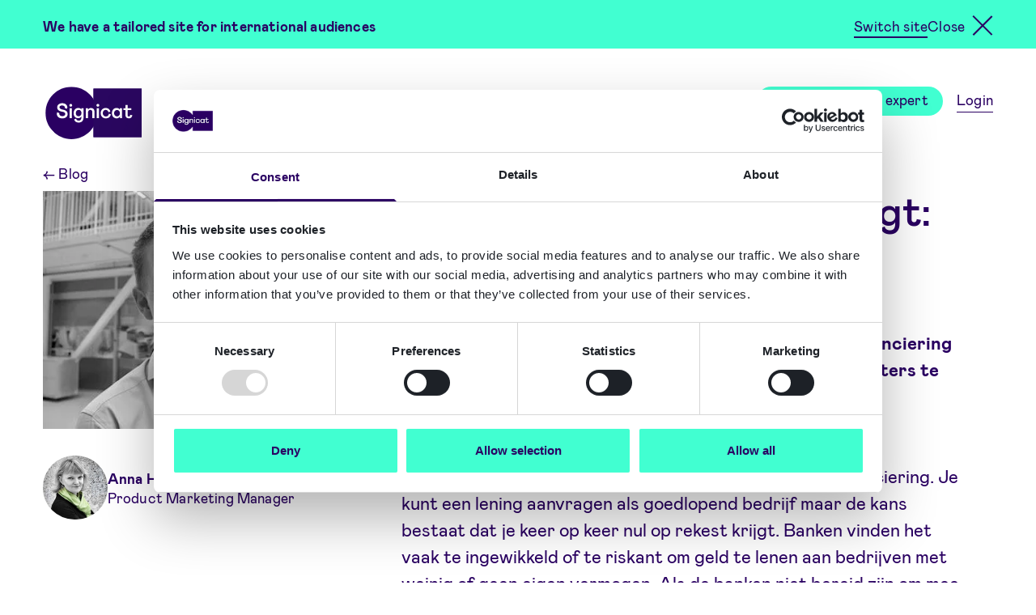

--- FILE ---
content_type: text/html; charset=UTF-8
request_url: https://www.signicat.com/nl/blog/fundingpartner
body_size: 19976
content:

<!doctype html>


<html
	lang="nl" class="text-[83%]">
	<!-- style="font-size: 83%;"   2xl:text-[100%]  -->
	<head>
		<meta http-equiv="X-UA-Compatible" content="IE=edge"/>
		<meta charset="utf-8"/>
		<meta name="viewport" content="width=device-width"/>
		<meta name="referrer" content="origin-when-cross-origin"/>
		<link rel="home" href="https://www.signicat.com/nl/"/>

		<link rel="shortcut icon" href="/images/favicon.ico">
		<link rel="icon" sizes="16x16 32x32 64x64" href="/images/favicon.ico">
		<link rel="icon" type="image/png" sizes="196x196" href="/images/favicon-192.png">
		<link rel="icon" type="image/png" sizes="160x160" href="/images/favicon-160.png">
		<link rel="icon" type="image/png" sizes="96x96" href="/images/favicon-96.png">
		<link rel="icon" type="image/png" sizes="64x64" href="/images/favicon-64.png">
		<link rel="icon" type="image/png" sizes="32x32" href="/images/favicon-32.png">
		<link rel="icon" type="image/png" sizes="16x16" href="/images/favicon-16.png">
		<link rel="apple-touch-icon" href="/images/favicon-57.png">
		<link rel="apple-touch-icon" sizes="114x114" href="/images/favicon-114.png">
		<link rel="apple-touch-icon" sizes="72x72" href="/images/favicon-72.png">
		<link rel="apple-touch-icon" sizes="144x144" href="/images/favicon-144.png">
		<link rel="apple-touch-icon" sizes="60x60" href="/images/favicon-60.png">
		<link rel="apple-touch-icon" sizes="120x120" href="/images/favicon-120.png">
		<link rel="apple-touch-icon" sizes="76x76" href="/images/favicon-76.png">
		<link rel="apple-touch-icon" sizes="152x152" href="/images/favicon-152.png">
		<link rel="apple-touch-icon" sizes="180x180" href="/images/favicon-180.png">
		<meta name="msapplication-TileColor" content="#FFFFFF">
		<meta name="msapplication-TileImage" content="/images/favicon-144.png">
		<meta name="msapplication-config" content="/images/browserconfig.xml">
		<link rel="mask-icon" href="/images/safari-pinned-tab.svg" color="#2a0062">
		<meta name="theme-color" content="#ffffff">

		<script data-cookieconsent="ignore">
			// Initialize the data layer for Google Tag Manager (this should mandatorily be done before the Cookie Solution is loaded)
			window.dataLayer = window.dataLayer || [];
			function gtag() {
					dataLayer.push(arguments);
			};
			// Default consent mode is "denied" for both ads and analytics, but delay for 0.5 seconds until the Cookie Solution is loaded
			gtag("consent", "default", {
					ad_personalization: "denied",
					ad_storage: "denied",
					ad_user_data: "denied",
					analytics_storage: "denied",
					functionality_storage: "denied",
					personalization_storage: "denied",
					security_storage: "granted",
					wait_for_update: 500 // milliseconds
			});
			// Improve ad click measurement quality (optional)
			gtag("set", "url_passthrough", true);
			// Further redact your ads data (optional)
			gtag("set", "ads_data_redaction", true);
		</script>

				<script id="Cookiebot" src="https://consent.cookiebot.com/uc.js" data-cbid="1285968b-3ced-49c2-a697-cf5dab6a6d15" data-blockingmode="manual" type="text/javascript"></script>

				
		<script type="module">!function(){const e=document.createElement("link").relList;if(!(e&&e.supports&&e.supports("modulepreload"))){for(const e of document.querySelectorAll('link[rel="modulepreload"]'))r(e);new MutationObserver((e=>{for(const o of e)if("childList"===o.type)for(const e of o.addedNodes)if("LINK"===e.tagName&&"modulepreload"===e.rel)r(e);else if(e.querySelectorAll)for(const o of e.querySelectorAll("link[rel=modulepreload]"))r(o)})).observe(document,{childList:!0,subtree:!0})}function r(e){if(e.ep)return;e.ep=!0;const r=function(e){const r={};return e.integrity&&(r.integrity=e.integrity),e.referrerpolicy&&(r.referrerPolicy=e.referrerpolicy),"use-credentials"===e.crossorigin?r.credentials="include":"anonymous"===e.crossorigin?r.credentials="omit":r.credentials="same-origin",r}(e);fetch(e.href,r)}}();</script>
<script>!function(){var e=document.createElement("script");if(!("noModule"in e)&&"onbeforeload"in e){var t=!1;document.addEventListener("beforeload",(function(n){if(n.target===e)t=!0;else if(!n.target.hasAttribute("nomodule")||!t)return;n.preventDefault()}),!0),e.type="module",e.src=".",document.head.appendChild(e),e.remove()}}();</script>
<script src="https://www.signicat.com/dist/assets/polyfills-legacy.1846f63b.js" nomodule onload="e=new CustomEvent(&#039;vite-script-loaded&#039;, {detail:{path: &#039;vite/legacy-polyfills&#039;}});document.dispatchEvent(e);"></script>
<script type="module" src="https://www.signicat.com/dist/assets/app.8f37309d.js" crossorigin onload="e=new CustomEvent(&#039;vite-script-loaded&#039;, {detail:{path: &#039;src/js/main.js&#039;}});document.dispatchEvent(e);"></script>
<link href="https://www.signicat.com/dist/assets/vendor.c84356c7.js" rel="modulepreload" crossorigin>
<link href="https://www.signicat.com/dist/assets/app.8ebb26a0.css" rel="stylesheet">
<script src="https://www.signicat.com/dist/assets/app-legacy.94c66f1c.js" nomodule onload="e=new CustomEvent(&#039;vite-script-loaded&#039;, {detail:{path: &#039;src/js/main-legacy.js&#039;}});document.dispatchEvent(e);"></script>

				<!-- Google Tag Manager -->
			<script>(function(w,d,s,l,i){w[l]=w[l]||[];w[l].push({'gtm.start':
			new Date().getTime(),event:'gtm.js'});var f=d.getElementsByTagName(s)[0],
			j=d.createElement(s),dl=l!='dataLayer'?'&l='+l:'';j.async=true;j.src=
			'https://data.signicat.com/gtm.js?id='+i+dl;f.parentNode.insertBefore(j,f);
			})(window,document,'script','dataLayer','GTM-WLV3LTN');</script>
		<!-- End Google Tag Manager -->

					<title>Wanneer de bank &quot;nee&quot; zegt: hoe Fundingpartner een… - Signicat</title><meta name="generator" content="SEOmatic">
<meta name="description" content="Zelfs veelbelovende start-ups hebben moeite om hun financiering rond te krijgen. Maar met crowdlending zijn er geldschieters te over! Lees hier hoe het…">
<meta name="referrer" content="no-referrer-when-downgrade">
<meta name="robots" content="all">
<meta content="193140714046722" property="fb:profile_id">
<meta content="nl" property="og:locale">
<meta content="en" property="og:locale:alternate">
<meta content="Signicat" property="og:site_name">
<meta content="website" property="og:type">
<meta content="https://www.signicat.com/nl/blog/fundingpartner" property="og:url">
<meta content="Wanneer de bank &quot;nee&quot; zegt: hoe Fundingpartner een…" property="og:title">
<meta content="Zelfs veelbelovende start-ups hebben moeite om hun financiering rond te krijgen. Maar met crowdlending zijn er geldschieters te over! Lees hier hoe het…" property="og:description">
<meta content="https://signicat.imgix.net/blog/geir-atle-bore-fundingpartner.jpeg?auto=format&amp;crop=focalpoint&amp;domain=signicat.imgix.net&amp;fit=crop&amp;fp-x=0.5&amp;fp-y=0.5&amp;h=630&amp;ixlib=php-3.3.1&amp;q=82&amp;usm=20&amp;w=1200&amp;s=2f08ae8dc81405e29d90a9ff8c97d0e0" property="og:image">
<meta content="1200" property="og:image:width">
<meta content="630" property="og:image:height">
<meta content="Geir Atle Bore, CEO and Founder of FundingPartner" property="og:image:alt">
<meta content="https://github.com/signicat" property="og:see_also">
<meta content="https://www.instagram.com/thesignicats/" property="og:see_also">
<meta content="https://www.youtube.com/channel/UCtekKbEPQol14XUjH532W7g" property="og:see_also">
<meta content="https://www.linkedin.com/company/signicat/" property="og:see_also">
<meta content="https://no.wikipedia.org/wiki/Signicat" property="og:see_also">
<meta content="https://www.facebook.com/signicatAS/" property="og:see_also">
<meta content="https://twitter.com/signicat" property="og:see_also">
<meta name="twitter:card" content="summary_large_image">
<meta name="twitter:site" content="@signicat">
<meta name="twitter:creator" content="@signicat">
<meta name="twitter:title" content="Wanneer de bank &quot;nee&quot; zegt: hoe Fundingpartner een… - Signicat">
<meta name="twitter:description" content="Zelfs veelbelovende start-ups hebben moeite om hun financiering rond te krijgen. Maar met crowdlending zijn er geldschieters te over! Lees hier hoe het…">
<meta name="twitter:image" content="https://signicat.imgix.net/blog/geir-atle-bore-fundingpartner.jpeg?auto=format&amp;crop=focalpoint&amp;domain=signicat.imgix.net&amp;fit=crop&amp;fp-x=0.5&amp;fp-y=0.5&amp;h=418&amp;ixlib=php-3.3.1&amp;q=82&amp;usm=20&amp;w=800&amp;s=b6d4fb37faa583803c475d782937ba7e">
<meta name="twitter:image:width" content="800">
<meta name="twitter:image:height" content="418">
<meta name="twitter:image:alt" content="Geir Atle Bore, CEO and Founder of FundingPartner">
<link href="https://www.signicat.com/nl/blog/fundingpartner" rel="canonical">
<link href="https://www.signicat.com/nl" rel="home">
<link href="https://www.signicat.com/blog/when-the-bank-says-no-how-fundingpartner-created-a-new-lending-alternative" rel="alternate" hreflang="x-default">
<link href="https://www.signicat.com/blog/when-the-bank-says-no-how-fundingpartner-created-a-new-lending-alternative" rel="alternate" hreflang="en">
<link href="https://www.signicat.com/nl/blog/fundingpartner" rel="alternate" hreflang="nl">
<style>			[x-cloak] { display: none !important; }
		</style></head>

	<body id="body" class="font-display flex min-h-screen flex-col">
	<!-- Google Tag Manager (noscript) -->
	<noscript>
		<iframe 
			src="https://data.signicat.com/ns.html?id=GTM-WLV3LTN"
			height="0" 
			width="0" 
			style="display:none;visibility:hidden">
		</iframe>
	</noscript>
	<!-- End Google Tag Manager (noscript) -->
		<a class="sr-only focus:not-sr-only z-50 text-base bg-green" href="#main">Skip to main content</a>
										
		   
 
    
                  
            <section lang="en-US" class="w-full bg-green z-40 relative">
        <div class="px-component-large pb-8 sm:pb-4 py-4 max-w-screen-xl xl:mx-auto flex flex-col sm:flex-row justify-between sm:items-center">
            <p class="mt-2 pb-1 text-sm font-bold" id="market-alert-message">
              We have a tailored site for international audiences
            </p>
            <nav class="flex gap-5">
                                              










  <a
                  href="https://www.signicat.com/"
                    aria-labelledby="market-alert-message"
                    id="market_alert_change"
                  
     class="focus:outline-none block text-sm inline custom-underline bg-line-full hover:bg-line-short mt-2 from-purple to-purple hover:from-purple-dark hover:to-purple-dark text-purple hover:text-purple-dark text-sm">Switch site
  </a>

  


                        <button class="flex items-center" id="market_alert_keep" onclick="closeMarketAlert()">
              <span class="mt-2 pb-1 text-sm">Close</span><i class="ml-2.5 mt-1 close-btn"></i>
            </button>
          </nav>
        </div>
      </section>
      
  <script data-cookieconsent="preferences">
    function closeMarketAlert() {
      const d = new Date();
      const exdays = 90;
      d.setTime(d.getTime() + (exdays*24*60*60*1000));

      let expires = "expires="+ d.toUTCString();
      document.cookie = "closeMarketSuggestion=netherlands;" + expires + ";path=/";
      location.reload();
    };
  </script>

		

<header
	x-data="{ showMenu: false, stickyMenu: false }"
	class="my-12 lg:sticky top-0 z-30 transition-colors duration-200 bg-white/0"
	:class="stickyMenu && 'lg:bg-white'"
	
	@scroll.window="stickyMenu = (window.pageYOffset < 40) ? false : true"
	@resize.window="showMenu =
		showMenu == 'mobile'
		  ? (window.innerWidth < 1024 ? 'mobile' : false)
		  : showMenu"
>
	<div class="px-component-large flex justify-between items-center max-w-screen-xl xl:mx-auto">
		<a
			href="https://www.signicat.com/nl/"
			class="h-12 w-auto z-40 relative group"
			title="Home"
		>
						<div
				class="logo-animation w-auto max-w-100 md:max-w-125 cursor-pointer motion-reduce:hidden transition-all duration-200 lg:h-36"
				:class="stickyMenu && (!showMenu || showMenu == 'mobile') ? 'lg:max-h-12' : 'lg:max-h-20'"
			></div>
			<div id="fallback-logo">
				<svg class="relative max-h-12 lg:max-h-16 w-auto" width="118.3" height="64" xmlns="http://www.w3.org/2000/svg" viewBox="0 0 118.3 64" fill="#fff"><path d="M21,38.7c3.89,0,6.47-2.29,6.47-5.38s-2-4.53-5.68-5.26c-2.2-.42-4.41-1.15-4.41-2.95,0-1.17,1.08-2.17,3-2.17s3.68.91,3.68,2.32a2.7,2.7,0,0,1-.18.88l2.64.92a3.93,3.93,0,0,0,.5-1.92c0-2.91-2.67-4.91-6.37-4.91s-6.09,2.29-6.09,4.87c0,3.3,2.44,4.86,6.23,5.48,2.83.51,3.71,1.47,3.71,2.82S23.17,36,21,36c-2,0-3.89-.88-3.89-2.67a3.93,3.93,0,0,1,.15-1l-2.64-1.09a4.41,4.41,0,0,0-.51,2c0,3.32,2.62,5.49,6.85,5.49"/><path d="M29.52,22.77a1.66,1.66,0,0,0,1.63,1.7h.07A1.68,1.68,0,0,0,33,22.82v-.05a1.72,1.72,0,0,0-3.44,0"/><rect x="29.9" y="26.29" width="2.68" height="12.15"/><path d="M40.91,36.12a3.42,3.42,0,0,1-3.5-3.7c0-2.56,1.54-4.09,3.5-4.09a3.62,3.62,0,0,1,3.5,3.91,3.62,3.62,0,0,1-3.5,3.88m3.37-9.85v1.64A4.19,4.19,0,0,0,40.44,26c-3.21,0-5.77,2.53-5.77,6.38s2.44,6,5.49,6a4.24,4.24,0,0,0,4.09-2.17v1.29c0,2.29-.88,3.91-3.21,3.91A3.14,3.14,0,0,1,37.72,39l-2.44,1c.88,2.68,2.94,3.79,5.76,3.79,3.85,0,5.89-2.64,5.89-6.35V26.25H44.28Z"/><path d="M52.4,31.65c0-2.14,1.3-3.33,2.88-3.33s2.49,1.08,2.49,3.09v7h2.68v-8c0-2.86-1.8-4.47-4.27-4.47a4.29,4.29,0,0,0-3.83,2V26.28H49.68V38.42h2.67V31.63Z"/><path d="M70.55,32.27a3.66,3.66,0,0,1,3.59-3.94,3.2,3.2,0,0,1,3.33,2.91l2.44-.75C79.4,27.67,77.09,26,74.14,26A6.07,6.07,0,0,0,68,32.28c0,3.85,2.56,6.41,6.52,6.41a5.83,5.83,0,0,0,6-4.87l-2.44-.88c-.27,1.79-1.3,3.46-3.7,3.46a4,4,0,0,1-3.86-4.13"/><path d="M88.05,36.29a3.66,3.66,0,0,1-3.62-3.88,3.74,3.74,0,0,1,3.62-4,3.78,3.78,0,0,1,3.64,4,3.73,3.73,0,0,1-3.64,3.88m3.53-10v2A4.33,4.33,0,0,0,87.49,26c-3.37,0-5.73,2.67-5.73,6.41s2.41,6.26,5.73,6.26a4.73,4.73,0,0,0,4.24-2.29v2h2.56V26.25Z"/><path d="M102.75,38.68a3.9,3.9,0,0,0,4.09-3.85l-2.56-.5c-.09,1.41-.66,2.05-1.68,2.05a1.52,1.52,0,0,1-1.54-1.68V28.58h4.62V26.25h-4.62V22.37H98.4v3.88H96v2.3H98.4v6c0,2.44,1.38,4.12,4.35,4.12"/><path d="M62.83,22.77a1.66,1.66,0,0,0,1.63,1.7h.07a1.68,1.68,0,0,0,1.74-1.65v-.05A1.72,1.72,0,0,0,64.58,21h0a1.69,1.69,0,0,0-1.7,1.68v.06"/><rect x="63.21" y="26.29" width="2.68" height="12.15"/></svg>
				<div class="absolute transition-all top-1/2 -translate-y-1/2 left-0 bottom-0 h-12 w-12 lg:h-16 lg:w-16 bg-purple rounded-3xl lg:rounded-[2rem] group-hover:rounded-none group-active:rounded-none transform origin-center group-hover:scale-[.92374]"></div>
				<div class="absolute transition-all top-1/2 -translate-y-1/2 right-0 bottom-0 h-[2.77rem] w-[2.77rem] lg:h-[3.695rem] lg:w-[3.695rem] bg-purple rounded-none group-hover:rounded-3xl lg:group-hover:rounded-[2rem] transform origin-center group-hover:scale-[1.07626]"></div>
			</div>
					</a>

		<button
			@click="showMenu = showMenu ? false : 'mobile'"
			:aria-expanded="showMenu ? 'true' : 'false'"
			class="flex items-center text-base text-purple lg:hidden z-40"
		>
			<span x-text="showMenu ? 'Sluiten' : 'Menu'">Menu</span>
			<i :class="{'close-btn': showMenu, 'burger-btn': !showMenu}" class="ml-3 burger-btn" aria-hidden="true"></i>
		</button>

		<nav
			x-show="showMenu"
			x-cloak
			class="absolute left-0 right-0 top-0 pt-40 bg-white shadow-menu lg:shadow-none z-30 px-8 md:px-10 lg:px-0 pb-24 lg:py-2 lg:z-auto lg:bg-transparent lg:static lg:!block lg:transition-none"
		>
			<ul class="flex flex-col lg:flex-row lg:items-center text-sm text-purple border-purple lg:border-transparent border-b-2">
																		<li class="pb-5 lg:py-0 lg:pl-5">
						<button
							@click="showMenu = showMenu == 654676 ? 'mobile' : 654676"
							:class="showMenu == 654676 && 'lg:bg-line-full lg:hover:bg-line-short'"
							:aria-expanded="showMenu == 654676 ? 'true' : 'false'"
							class="custom-underline w-full pt-4 border-purple border-t-2 lg:pt-0 lg:border-t-0 relative z-50 custom-underline from-purple to-purple bg-line-none lg:hover:bg-line-full lg:focus:bg-line-full text-base md:text-lg lg:text-sm flex justify-between items-center hover:text-purple-dark hover:from-purple-dark hover:to-purple-dark"
						>
							<div>Producten</div>
							<div
								:class="showMenu == 654676 ? 'rotate-180 rounded-none group-hover:rounded-3xl' : 'rounded-3xl'"
								class="motion-safe:transform motion-safe:transition-all motion-safe:duration-200 lg:hidden w-11 h-11 bg-purple hover:bg-purple-dark rounded-3xl hover:rounded-none flex justify-center items-center text-base text-white"
							>↓</div>
						</button>

						<div
							x-show="showMenu == 654676"
							class="bg-white lg:absolute lg:flex flex-col left-0 right-0 shadow-menu z-30 lg:px-12 xl:px-0 lg:pt-11 lg:pb-14"
							x-cloak
						>
																																																																																																	<div class="grid lg:grid-cols-2 w-full max-w-screen-xl xl:mx-auto xl:px-16 lg:gap-14 lg:mt-8" x-data="{menuTab: 0}">
  <div
    role="tablist"
    class="contents lg:block lg:border-r-2"
  >
                  <div
        class="pt-2 lg:mr-8"
        style="order: 1;"
        tabindex="1"
      >
        <button
          type="button"
          role="tab"
          @click.prevent="menuTab = 654647"
          :class="menuTab === 654647 && 'bg-purple-light'"
          class="cursor-pointer p-4 pl-2 flex w-full lg:hover:bg-purple-light"
        >
                    




                      
          
    
            
  
    <div class="w-1/4  ">
    <figure class="">
                    <img src="https://d2qcmozihn2auk.cloudfront.net/illustrations/Identity-Proofing-v1.svg"
                    class="w-100 h-auto max-h-20 object-contain "
          width="1200"
          height="900" />
      
      
          </figure>
  </div>

          <div class="pl-4 text-left w-3/4">
            <div class="text-base lg:font-bold" id="tab-654647">Online identificatie</div>
                          <p class=" text-xs font-normal lg:block mt-2">Verifieer de identiteit van mensen en organisaties met behulp van vertrouwde bronnen</p>
                      </div>
        </button>
      </div>
          <div
        class="pt-2 lg:mr-8"
        style="order: 2;"
        tabindex="2"
      >
        <button
          type="button"
          role="tab"
          @click.prevent="menuTab = 654646"
          :class="menuTab === 654646 && 'bg-purple-light'"
          class="cursor-pointer p-4 pl-2 flex w-full lg:hover:bg-purple-light"
        >
                    




                      
          
    
            
  
    <div class="w-1/4  ">
    <figure class="">
                    <img src="https://d2qcmozihn2auk.cloudfront.net/illustrations/image-47.svg"
                    class="w-100 h-auto max-h-20 object-contain "
          width="1466"
          height="1113" />
      
      
          </figure>
  </div>

          <div class="pl-4 text-left w-3/4">
            <div class="text-base lg:font-bold" id="tab-654646">Trust Orchestration</div>
                          <p class=" text-xs font-normal lg:block mt-2">Automatiseer en organiseer conforme identiteits- en risicoworkflows</p>
                      </div>
        </button>
      </div>
          <div
        class="pt-2 lg:mr-8"
        style="order: 3;"
        tabindex="3"
      >
        <button
          type="button"
          role="tab"
          @click.prevent="menuTab = 654645"
          :class="menuTab === 654645 && 'bg-purple-light'"
          class="cursor-pointer p-4 pl-2 flex w-full lg:hover:bg-purple-light"
        >
                    




                      
          
    
            
  
    <div class="w-1/4  ">
    <figure class="">
                    <img src="https://d2qcmozihn2auk.cloudfront.net/illustrations/Authentication.svg"
                    class="w-100 h-auto max-h-20 object-contain "
          width="1200"
          height="900" />
      
      
          </figure>
  </div>

          <div class="pl-4 text-left w-3/4">
            <div class="text-base lg:font-bold" id="tab-654645">Authenticatie</div>
                          <p class=" text-xs font-normal lg:block mt-2">Gebruikers veilig aanmelden en toegangsrechten beheren</p>
                      </div>
        </button>
      </div>
          <div
        class="pt-2 lg:mr-8"
        style="order: 4;"
        tabindex="4"
      >
        <button
          type="button"
          role="tab"
          @click.prevent="menuTab = 654644"
          :class="menuTab === 654644 && 'bg-purple-light'"
          class="cursor-pointer p-4 pl-2 flex w-full lg:hover:bg-purple-light"
        >
                    




                      
          
    
            
  
    <div class="w-1/4  ">
    <figure class="">
                    <img src="https://d2qcmozihn2auk.cloudfront.net/illustrations/Electronic-Signing.svg"
                    class="w-100 h-auto max-h-20 object-contain "
          width="1200"
          height="900" />
      
      
          </figure>
  </div>

          <div class="pl-4 text-left w-3/4">
            <div class="text-base lg:font-bold" id="tab-654644">Elektronische handtekeningen</div>
                          <p class=" text-xs font-normal lg:block mt-2">Laat documenten op afstand ondertekenen en beheer bewijsmateriaal</p>
                      </div>
        </button>
      </div>
      </div>
          <div
      role="tabpanel"
      aria-labelledby="tab-654647"
      x-show="menuTab === 654647"
      x-cloak
      class="py-8 lg:py-0 px-8 lg:px-0"
      style="order: 1;"
      tabindex="1"
    >
              <div class="pt-5 lg:pt-0 mb-4 last:mb-0 border-t-2 lg:border-none">
          <a
            href="https://www.signicat.com/nl/producten/online-identificatie/eid-hub"
            class="group text-sm pt-2 px-4 lg:font-bold link-arrow xs:hidden-link-arrow"
                                  >
            <div class="custom-underline from-purple to-purple bg-line-none lg:group-hover:bg-line-full lg:group-focus:bg-line-full">eID &amp; Wallet Hub</div>
                          <p class="text-xs font-normal ">Gebruikers veilig authenticeren met eID&#039;s en wallets</p>
                      </a>
        </div>
              <div class="pt-5 lg:pt-0 mb-4 last:mb-0 border-t-2 lg:border-none">
          <a
            href="https://www.signicat.com/nl/producten/online-identificatie/id-document-and-biometric-verification"
            class="group text-sm pt-2 px-4 lg:font-bold link-arrow xs:hidden-link-arrow"
                                  >
            <div class="custom-underline from-purple to-purple bg-line-none lg:group-hover:bg-line-full lg:group-focus:bg-line-full">ID Document en Biometrische verificatie</div>
                          <p class="text-xs font-normal ">Documenteer authenticiteit, gezichtsgelijkenis en liveness check</p>
                      </a>
        </div>
              <div class="pt-5 lg:pt-0 mb-4 last:mb-0 border-t-2 lg:border-none">
          <a
            href="https://www.signicat.com/nl/producten/authenticatie/reuseid"
            class="group text-sm pt-2 px-4 lg:font-bold link-arrow xs:hidden-link-arrow"
                                  >
            <div class="custom-underline from-purple to-purple bg-line-none lg:group-hover:bg-line-full lg:group-focus:bg-line-full">ReuseID</div>
                          <p class="text-xs font-normal ">Ontwerp je eigen gebruikersidentiteiten</p>
                      </a>
        </div>
              <div class="pt-5 lg:pt-0 mb-4 last:mb-0 border-t-2 lg:border-none">
          <a
            href="https://www.signicat.com/nl/producten/online-identificatie/data-verification"
            class="group text-sm pt-2 px-4 lg:font-bold link-arrow xs:hidden-link-arrow"
                                  >
            <div class="custom-underline from-purple to-purple bg-line-none lg:group-hover:bg-line-full lg:group-focus:bg-line-full">Data Verification</div>
                          <p class="text-xs font-normal ">Validatie van persoons- en organisatiegegevens</p>
                      </a>
        </div>
              <div class="pt-5 lg:pt-0 mb-4 last:mb-0 border-t-2 lg:border-none">
          <a
            href="https://www.signicat.com/nl/producten/online-identificatie/ongoing-monitoring"
            class="group text-sm pt-2 px-4 lg:font-bold link-arrow xs:hidden-link-arrow"
                                  >
            <div class="custom-underline from-purple to-purple bg-line-none lg:group-hover:bg-line-full lg:group-focus:bg-line-full">Ongoing Monitoring</div>
                          <p class="text-xs font-normal ">Wijzigingen in identiteitsgegevens monitoren</p>
                      </a>
        </div>
              <div class="pt-5 lg:pt-0 mb-4 last:mb-0 border-t-2 lg:border-none">
          <a
            href="https://www.signicat.com/nl/use-cases/instantkyc"
            class="group text-sm pt-2 px-4 lg:font-bold link-arrow xs:hidden-link-arrow"
                                  >
            <div class="custom-underline from-purple to-purple bg-line-none lg:group-hover:bg-line-full lg:group-focus:bg-line-full">InstantKYC</div>
                          <p class="text-xs font-normal ">Know Your Customer (KYC) workflows, geautomatiseerd.</p>
                      </a>
        </div>
              <div class="pt-5 lg:pt-0 mb-4 last:mb-0 border-t-2 lg:border-none">
          <a
            href="https://www.signicat.com/nl/use-cases/instantkyb"
            class="group text-sm pt-2 px-4 lg:font-bold link-arrow xs:hidden-link-arrow"
                                  >
            <div class="custom-underline from-purple to-purple bg-line-none lg:group-hover:bg-line-full lg:group-focus:bg-line-full">InstantKYB</div>
                          <p class="text-xs font-normal ">Know Your Business (KYB) workflows, geautomatiseerd.</p>
                      </a>
        </div>
                          <div class="mt-8 mx-4 mb-2">
          










  <a
                  href="https://www.signicat.com/nl/producten/online-identificatie"
                              
     class="focus:outline-none block text-sm inline custom-underline bg-line-full hover:bg-line-short mt-2 from-purple to-purple hover:from-purple-dark hover:to-purple-dark text-purple hover:text-purple-dark text-xs lg:text-xs">Meer info over Online identificatie
  </a>

  


        </div>
          </div>
          <div
      role="tabpanel"
      aria-labelledby="tab-654646"
      x-show="menuTab === 654646"
      x-cloak
      class="py-8 lg:py-0 px-8 lg:px-0"
      style="order: 2;"
      tabindex="2"
    >
              <div class="pt-5 lg:pt-0 mb-4 last:mb-0 border-t-2 lg:border-none">
          <a
            href="https://www.signicat.com/nl/producten/trust-orchestration/mint"
            class="group text-sm pt-2 px-4 lg:font-bold link-arrow xs:hidden-link-arrow"
                                  >
            <div class="custom-underline from-purple to-purple bg-line-none lg:group-hover:bg-line-full lg:group-focus:bg-line-full">Signicat Mint</div>
                          <p class="text-xs font-normal ">No-code builder voor conforme eindgebruikerstrajecten</p>
                      </a>
        </div>
              <div class="pt-5 lg:pt-0 mb-4 last:mb-0 border-t-2 lg:border-none">
          <a
            href="https://www.signicat.com/nl/producten/trust-orchestration/riskflow-orchestration"
            class="group text-sm pt-2 px-4 lg:font-bold link-arrow xs:hidden-link-arrow"
                                  >
            <div class="custom-underline from-purple to-purple bg-line-none lg:group-hover:bg-line-full lg:group-focus:bg-line-full">RiskFlow Orchestration</div>
                          <p class="text-xs font-normal ">Geautomatiseerd beslissingssysteem</p>
                      </a>
        </div>
              <div class="pt-5 lg:pt-0 mb-4 last:mb-0 border-t-2 lg:border-none">
          <a
            href="https://www.signicat.com/nl/producten/digital-evidence-management"
            class="group text-sm pt-2 px-4 lg:font-bold link-arrow xs:hidden-link-arrow"
                                  >
            <div class="custom-underline from-purple to-purple bg-line-none lg:group-hover:bg-line-full lg:group-focus:bg-line-full">Digital Evidence Management</div>
                          <p class="text-xs font-normal ">Digitaal bewijsmateriaal beheer</p>
                      </a>
        </div>
                          <div class="mt-8 mx-4 mb-2">
          










  <a
                  href="https://www.signicat.com/nl/producten/trust-orchestration"
                              
     class="focus:outline-none block text-sm inline custom-underline bg-line-full hover:bg-line-short mt-2 from-purple to-purple hover:from-purple-dark hover:to-purple-dark text-purple hover:text-purple-dark text-xs lg:text-xs">Meer info over Trust Orchestration
  </a>

  


        </div>
          </div>
          <div
      role="tabpanel"
      aria-labelledby="tab-654645"
      x-show="menuTab === 654645"
      x-cloak
      class="py-8 lg:py-0 px-8 lg:px-0"
      style="order: 3;"
      tabindex="3"
    >
              <div class="pt-5 lg:pt-0 mb-4 last:mb-0 border-t-2 lg:border-none">
          <a
            href="https://www.signicat.com/nl/producten/online-identificatie/eid-hub"
            class="group text-sm pt-2 px-4 lg:font-bold link-arrow xs:hidden-link-arrow"
                                  >
            <div class="custom-underline from-purple to-purple bg-line-none lg:group-hover:bg-line-full lg:group-focus:bg-line-full">eID &amp; Wallet Hub</div>
                          <p class="text-xs font-normal ">Gebruikers veilig authenticeren met eID&#039;s en wallets</p>
                      </a>
        </div>
              <div class="pt-5 lg:pt-0 mb-4 last:mb-0 border-t-2 lg:border-none">
          <a
            href="https://www.signicat.com/nl/producten/authenticatie/signicat-mobile-identity"
            class="group text-sm pt-2 px-4 lg:font-bold link-arrow xs:hidden-link-arrow"
                                  >
            <div class="custom-underline from-purple to-purple bg-line-none lg:group-hover:bg-line-full lg:group-focus:bg-line-full">MobileID</div>
                          <p class="text-xs font-normal ">SCA voor mobiele apps</p>
                      </a>
        </div>
              <div class="pt-5 lg:pt-0 mb-4 last:mb-0 border-t-2 lg:border-none">
          <a
            href="https://www.signicat.com/nl/producten/authenticatie/reuseid"
            class="group text-sm pt-2 px-4 lg:font-bold link-arrow xs:hidden-link-arrow"
                                  >
            <div class="custom-underline from-purple to-purple bg-line-none lg:group-hover:bg-line-full lg:group-focus:bg-line-full">ReuseID</div>
                          <p class="text-xs font-normal ">Ontwerp je eigen gebruikersidentiteiten</p>
                      </a>
        </div>
              <div class="pt-5 lg:pt-0 mb-4 last:mb-0 border-t-2 lg:border-none">
          <a
            href="https://www.signicat.com/nl/producten/authenticatie/passkeys"
            class="group text-sm pt-2 px-4 lg:font-bold link-arrow xs:hidden-link-arrow"
                                  >
            <div class="custom-underline from-purple to-purple bg-line-none lg:group-hover:bg-line-full lg:group-focus:bg-line-full">Passkeys</div>
                          <p class="text-xs font-normal ">Wachtwoordloze authenticatie voor uw gebruikers</p>
                      </a>
        </div>
              <div class="pt-5 lg:pt-0 mb-4 last:mb-0 border-t-2 lg:border-none">
          <a
            href="https://www.signicat.com/nl/producten/authenticatie/ownidp"
            class="group text-sm pt-2 px-4 lg:font-bold link-arrow xs:hidden-link-arrow"
                                  >
            <div class="custom-underline from-purple to-purple bg-line-none lg:group-hover:bg-line-full lg:group-focus:bg-line-full">Access Management</div>
                          <p class="text-xs font-normal ">Geavanceerde oplossing voor CIAM</p>
                      </a>
        </div>
              <div class="pt-5 lg:pt-0 mb-4 last:mb-0 border-t-2 lg:border-none">
          <a
            href="https://www.signicat.com/nl/producten/authenticatie/eherkenningsmakelaar"
            class="group text-sm pt-2 px-4 lg:font-bold link-arrow xs:hidden-link-arrow"
                                  >
            <div class="custom-underline from-purple to-purple bg-line-none lg:group-hover:bg-line-full lg:group-focus:bg-line-full">eHerkenningsmakelaar</div>
                          <p class="text-xs font-normal ">Sluit uw diensten aan op eHerkenning</p>
                      </a>
        </div>
              <div class="pt-5 lg:pt-0 mb-4 last:mb-0 border-t-2 lg:border-none">
          <a
            href="https://www.signicat.com/nl/producten/authenticatie/open-banking-hub"
            class="group text-sm pt-2 px-4 lg:font-bold link-arrow xs:hidden-link-arrow"
                                  >
            <div class="custom-underline from-purple to-purple bg-line-none lg:group-hover:bg-line-full lg:group-focus:bg-line-full">Open Banking Hub</div>
                          <p class="text-xs font-normal ">Soepeler onboarding met veilige informatiedeling</p>
                      </a>
        </div>
                          <div class="mt-8 mx-4 mb-2">
          










  <a
                  href="https://www.signicat.com/nl/producten/authenticatie"
                              
     class="focus:outline-none block text-sm inline custom-underline bg-line-full hover:bg-line-short mt-2 from-purple to-purple hover:from-purple-dark hover:to-purple-dark text-purple hover:text-purple-dark text-xs lg:text-xs">Meer info over Authenticatie
  </a>

  


        </div>
          </div>
          <div
      role="tabpanel"
      aria-labelledby="tab-654644"
      x-show="menuTab === 654644"
      x-cloak
      class="py-8 lg:py-0 px-8 lg:px-0"
      style="order: 4;"
      tabindex="4"
    >
              <div class="pt-5 lg:pt-0 mb-4 last:mb-0 border-t-2 lg:border-none">
          <a
            href="https://www.signicat.com/nl/producten/elektronische-handtekeningen/electronic-signature-api"
            class="group text-sm pt-2 px-4 lg:font-bold link-arrow xs:hidden-link-arrow"
                                  >
            <div class="custom-underline from-purple to-purple bg-line-none lg:group-hover:bg-line-full lg:group-focus:bg-line-full">Electronic Signature API</div>
                          <p class="text-xs font-normal ">Naadloze integratie van elektronische handtekeningen</p>
                      </a>
        </div>
              <div class="pt-5 lg:pt-0 mb-4 last:mb-0 border-t-2 lg:border-none">
          <a
            href="https://www.signicat.com/nl/producten/elektronische-handtekeningen/dokobit-portal"
            class="group text-sm pt-2 px-4 lg:font-bold link-arrow xs:hidden-link-arrow"
                                  >
            <div class="custom-underline from-purple to-purple bg-line-none lg:group-hover:bg-line-full lg:group-focus:bg-line-full">Electronic Signature Portal (Dokobit)</div>
                          <p class="text-xs font-normal ">Portal en mobiele app voor elektronische handtekeningen</p>
                      </a>
        </div>
              <div class="pt-5 lg:pt-0 mb-4 last:mb-0 border-t-2 lg:border-none">
          <a
            href="https://www.signicat.com/nl/producten/digital-evidence-management"
            class="group text-sm pt-2 px-4 lg:font-bold link-arrow xs:hidden-link-arrow"
                                  >
            <div class="custom-underline from-purple to-purple bg-line-none lg:group-hover:bg-line-full lg:group-focus:bg-line-full">Digital Evidence Management</div>
                          <p class="text-xs font-normal ">Bewijs van toestemmingen en transacties</p>
                      </a>
        </div>
                          <div class="mt-8 mx-4 mb-2">
          










  <a
                  href="https://www.signicat.com/nl/producten/elektronische-handtekeningen"
                              
     class="focus:outline-none block text-sm inline custom-underline bg-line-full hover:bg-line-short mt-2 from-purple to-purple hover:from-purple-dark hover:to-purple-dark text-purple hover:text-purple-dark text-xs lg:text-xs">Meer info over Elektronische handtekeningen
  </a>

  


        </div>
          </div>
  </div>							
							<button
								@click="showMenu = false"
								class="order-first col-span-full self-end hidden lg:flex justify-end items-center w-full max-w-screen-xl xl:mx-auto xl:px-16 hover:text-black"
							>
								Sluiten<i class="ml-2.5 close-btn"></i>
							</button>
						</div>
					</li>


																						<li class="z-50 group border-purple border-t-2 lg:border-t-0 py-5 lg:py-0 lg:pl-5">
						










  <a
                  href="https://www.signicat.com/nl/prijzen"
                              
     class="focus:outline-none block text-base md:text-lg custom-underline from-purple to-purple bg-line-none lg:hover:bg-line-full lg:focus:bg-line-full hover:text-purple-dark hover:from-purple-dark hover:to-purple-dark lg:text-sm !inline-block !mt-0">Prijzen
  </a>

  

					</li>
																						<li class="pb-5 lg:py-0 lg:pl-5">
						<button
							@click="showMenu = showMenu == 654704 ? 'mobile' : 654704"
							:class="showMenu == 654704 && 'lg:bg-line-full lg:hover:bg-line-short'"
							:aria-expanded="showMenu == 654704 ? 'true' : 'false'"
							class="custom-underline w-full pt-4 border-purple border-t-2 lg:pt-0 lg:border-t-0 relative z-50 custom-underline from-purple to-purple bg-line-none lg:hover:bg-line-full lg:focus:bg-line-full text-base md:text-lg lg:text-sm flex justify-between items-center hover:text-purple-dark hover:from-purple-dark hover:to-purple-dark"
						>
							<div>Actueel</div>
							<div
								:class="showMenu == 654704 ? 'rotate-180 rounded-none group-hover:rounded-3xl' : 'rounded-3xl'"
								class="motion-safe:transform motion-safe:transition-all motion-safe:duration-200 lg:hidden w-11 h-11 bg-purple hover:bg-purple-dark rounded-3xl hover:rounded-none flex justify-center items-center text-base text-white"
							>↓</div>
						</button>

						<div
							x-show="showMenu == 654704"
							class="bg-white lg:absolute lg:flex flex-col left-0 right-0 shadow-menu z-30 lg:px-12 xl:px-0 lg:pt-11 lg:pb-14"
							x-cloak
						>
																																					<ul class="grid lg:gap-14 lg:grid-cols-2 xl:grid-cols-3 w-full max-w-screen-xl xl:mx-auto xl:px-16 lg:mt-12">
          <li class="border-purple lg:border-t-2 pt-5 lg:pb-10 text-sm">
              <a
          href="https://www.signicat.com/nl/blog"
          class="text-base lg:font-bold link-arrow xs-hidden-link-arrow hover:text-purple-dark"
                    >
          <div>Signicat Blogs</div>
                  </a>
          </li>
      <li class="border-purple lg:border-t-2 pt-5 lg:pb-10 text-sm">
              <a
          href="https://demo.signicat.com/"
          class="text-base lg:font-bold link-arrow xs-hidden-link-arrow hover:text-purple-dark"
                    >
          <div>Signicat Demos</div>
                  </a>
          </li>
      <li class="border-purple lg:border-t-2 pt-5 lg:pb-10 text-sm">
              <a
          href="https://www.signicat.com/nl/klanten"
          class="text-base lg:font-bold link-arrow xs-hidden-link-arrow hover:text-purple-dark"
                    >
          <div>Klanten</div>
                  </a>
          </li>
      <li class="border-purple lg:border-t-2 pt-5 lg:pb-10 text-sm">
              <a
          href="https://www.signicat.com/nl/evenementen"
          class="text-base lg:font-bold link-arrow xs-hidden-link-arrow hover:text-purple-dark"
                    >
          <div>Evenementen</div>
                  </a>
          </li>
      <li class="border-purple lg:border-t-2 pt-5 lg:pb-10 text-sm">
              <a
          href="https://www.signicat.com/nl/nieuws-persberichten"
          class="text-base lg:font-bold link-arrow xs-hidden-link-arrow hover:text-purple-dark"
                    >
          <div>Nieuws &amp; Persberichten</div>
                  </a>
          </li>
      <li class="border-purple lg:border-t-2 pt-5 lg:pb-10 text-sm">
              <a
          href="https://www.signicat.com/nl/actueel"
          class="text-base lg:font-bold link-arrow xs-hidden-link-arrow hover:text-purple-dark"
                    >
          <div>Actueel</div>
                  </a>
          </li>
  </ul>							
							<button
								@click="showMenu = false"
								class="order-first col-span-full self-end hidden lg:flex justify-end items-center w-full max-w-screen-xl xl:mx-auto xl:px-16 hover:text-black"
							>
								Sluiten<i class="ml-2.5 close-btn"></i>
							</button>
						</div>
					</li>


																						<li class="pb-5 lg:py-0 lg:pl-5">
						<button
							@click="showMenu = showMenu == 654699 ? 'mobile' : 654699"
							:class="showMenu == 654699 && 'lg:bg-line-full lg:hover:bg-line-short'"
							:aria-expanded="showMenu == 654699 ? 'true' : 'false'"
							class="custom-underline w-full pt-4 border-purple border-t-2 lg:pt-0 lg:border-t-0 relative z-50 custom-underline from-purple to-purple bg-line-none lg:hover:bg-line-full lg:focus:bg-line-full text-base md:text-lg lg:text-sm flex justify-between items-center hover:text-purple-dark hover:from-purple-dark hover:to-purple-dark"
						>
							<div>Developers</div>
							<div
								:class="showMenu == 654699 ? 'rotate-180 rounded-none group-hover:rounded-3xl' : 'rounded-3xl'"
								class="motion-safe:transform motion-safe:transition-all motion-safe:duration-200 lg:hidden w-11 h-11 bg-purple hover:bg-purple-dark rounded-3xl hover:rounded-none flex justify-center items-center text-base text-white"
							>↓</div>
						</button>

						<div
							x-show="showMenu == 654699"
							class="bg-white lg:absolute lg:flex flex-col left-0 right-0 shadow-menu z-30 lg:px-12 xl:px-0 lg:pt-11 lg:pb-14"
							x-cloak
						>
																																					<ul class="grid lg:gap-14 lg:grid-cols-2 xl:grid-cols-3 w-full max-w-screen-xl xl:mx-auto xl:px-16 lg:mt-12">
          <li class="border-purple lg:border-t-2 pt-5 lg:pb-10 text-sm">
              <a
          href="https://developer.signicat.com/docs/"
          class="text-base lg:font-bold link-arrow xs-hidden-link-arrow hover:text-purple-dark"
                    >
          <div>Documentatie</div>
                  </a>
          </li>
      <li class="border-purple lg:border-t-2 pt-5 lg:pb-10 text-sm">
              <a
          href="https://developer.signicat.com/identity-methods/"
          class="text-base lg:font-bold link-arrow xs-hidden-link-arrow hover:text-purple-dark"
                    >
          <div>ID-methoden</div>
                  </a>
          </li>
      <li class="border-purple lg:border-t-2 pt-5 lg:pb-10 text-sm">
              <a
          href="https://status.signicat.com/"
          class="text-base lg:font-bold link-arrow xs-hidden-link-arrow hover:text-purple-dark"
                    >
          <div>Status</div>
                  </a>
          </li>
      <li class="border-purple lg:border-t-2 pt-5 lg:pb-10 text-sm">
              <a
          href="https://dashboard.signicat.com/ciam/web/registration"
          class="text-base lg:font-bold link-arrow xs-hidden-link-arrow hover:text-purple-dark"
                    >
          <div>Test onze technologie</div>
                  </a>
          </li>
  </ul>							
							<button
								@click="showMenu = false"
								class="order-first col-span-full self-end hidden lg:flex justify-end items-center w-full max-w-screen-xl xl:mx-auto xl:px-16 hover:text-black"
							>
								Sluiten<i class="ml-2.5 close-btn"></i>
							</button>
						</div>
					</li>


																						<li class="z-50 group border-purple border-t-2 lg:border-t-0 py-5 lg:py-0 lg:pl-5">
						










  <a
                  href="https://www.signicat.com/nl/sectoren"
                              
     class="focus:outline-none block text-base md:text-lg inline custom-underline bg-line-full hover:bg-line-short mt-2 from-purple to-purple hover:from-purple-dark hover:to-purple-dark text-purple hover:text-purple-dark lg:text-sm !inline-block !mt-0">Sectoren
  </a>

  

					</li>
																						<li class="z-50 group border-purple border-t-2 lg:border-t-0 py-5 lg:py-0 lg:pl-5">
						










  <a
                  href="https://www.signicat.com/nl/contact/sales"
                              
     class="focus:outline-none block text-base md:text-lg transition-[border-radius] duration-150 ease-in-out inline-flex items-center justify-center border-2 border-transparent py-0.5 md:pt-0.5 md:pb-2 px-5 focus-visible:border-pink rounded-[2rem] text-purple bg-green hover:bg-green-dark active:bg-green hover:rounded-none active:rounded-none focus-visible:border-pink lg:text-sm !inline-block !mt-0">Contact met een expert
  </a>

  

					</li>
																						<li class="z-50 group border-purple border-t-2 lg:border-t-0 py-5 lg:py-0 lg:pl-5">
						










  <a
                  href="https://dashboard.signicat.com/"
                              
     class="focus:outline-none block text-base md:text-lg inline custom-underline bg-line-full hover:bg-line-short mt-2 from-purple to-purple hover:from-purple-dark hover:to-purple-dark text-purple hover:text-purple-dark lg:text-sm !inline-block !mt-0">Login
  </a>

  

					</li>
											</ul>
		</nav>
		<div
			x-show="showMenu" x-cloak
			x-transition:enter="transition duration-100"
			x-transition:enter-start="opacity-0"
			x-transition:enter-end="opacity-100"
			x-transition:leave="transition duration-50"
			x-transition:leave-start="opacity-100"
			x-transition:leave-end="opacity-0"
			@click="showMenu = false"
			class="fixed z-20 inset-0 bg-purple bg-opacity-20 lg:hidden"
			:class="{'lg:hidden': showMenu == 'mobile' || !showMenu}"
		></div>
	</div>
</header>

	<div class="px-component-large w-full max-w-screen-xl mx-auto relative z-10 py-3">
		
    <a href="https://www.signicat.com/nl/blog"
    class="text-sm inline custom-underline bg-line-none from-purple-dark to-purple-dark hover:bg-line-full">
    <span aria-hidden="true">←</span>
    Blog
  </a>

	</div>

		<main id="main" tabindex="-1" class="flex-1 1">
						  


                                                


<article class="max-w-screen-xl lg:mx-auto">
  <div class="lg:ml-auto lg:max-w-none space-y-8 lg:space-y-10">

    <header class="flex flex-col mb-12 lg:contents">
    <div class="contents col-left space-y-10">
              




                      
          
    
            
  
    <div class="-order-2 mx-8 md:mx-10 lg:mr-0 lg:ml-12 xl:ml-16 lg:mb-2 lg:max-w-[49rem] xl:max-w-none block  ">
    <figure class="">
                    <picture>
          <source srcset="https://signicat.imgix.net/blog/geir-atle-bore-fundingpartner.jpeg?auto=compress&amp;crop=focalpoint&amp;domain=signicat.imgix.net&amp;fit=crop&amp;fm=webp&amp;fp-x=0.5&amp;fp-y=0.5&amp;h=320&amp;ixlib=php-3.3.1&amp;usm=20&amp;w=432&amp;s=97f0106e39d3e3abe89cb83107704ff6 432w" sizes="100vw" type="image/webp" />
          <img src="https://signicat.imgix.net/blog/geir-atle-bore-fundingpartner.jpeg?auto=compress&amp;crop=focalpoint&amp;domain=signicat.imgix.net&amp;fit=crop&amp;fm=jpeg&amp;fp-x=0.5&amp;fp-y=0.5&amp;h=320&amp;ixlib=php-3.3.1&amp;usm=20&amp;w=432&amp;s=d3dad58c435637132816759e0dfdfdfc"
            srcset="https://signicat.imgix.net/blog/geir-atle-bore-fundingpartner.jpeg?auto=compress&amp;crop=focalpoint&amp;domain=signicat.imgix.net&amp;fit=crop&amp;fm=jpeg&amp;fp-x=0.5&amp;fp-y=0.5&amp;h=320&amp;ixlib=php-3.3.1&amp;usm=20&amp;w=432&amp;s=d3dad58c435637132816759e0dfdfdfc 432w"
            sizes="100vw"
                          alt="Geir Atle Bore, CEO and Founder of FundingPartner"
                        class=" "
            loading="lazy" />
        </picture>
      
      
          </figure>
  </div>

      
                          <div class="mx-8 md:mx-10 lg:ml-12 lg:mr-12 xl:ml-16 xl:mr-12 text-sm -mb-8 space-y-8 lg:space-y-10">
                              
                      <div class="author flex items-center gap-x-4">
                                              <img class="w-16 sm:w-24 rounded-full"
                  src="https://signicat.imgix.net/people/staff/anna_profile.jpeg?crop=focalpoint&amp;domain=signicat.imgix.net&amp;fit=crop&amp;fm=pjpg&amp;fp-x=0.5&amp;fp-y=0.5&amp;h=270&amp;ixlib=php-3.3.1&amp;q=60&amp;usm=20&amp;w=270&amp;s=db5d818b817e504e826941c249627e13"
                  srcset="https://signicat.imgix.net/people/staff/anna_profile.jpeg?crop=focalpoint&amp;domain=signicat.imgix.net&amp;fit=crop&amp;fm=pjpg&amp;fp-x=0.5&amp;fp-y=0.5&amp;h=270&amp;ixlib=php-3.3.1&amp;q=60&amp;usm=20&amp;w=270&amp;s=db5d818b817e504e826941c249627e13 270w"
                  sizes="80px"
                  title="Anna Hannover"
                  alt="Afbeelding van Anna Hannover" />
                            <div>
                <a class="font-bold" href="mailto:anna.hannover@signicat.com"><span>Anna Hannover</span></a>
                <p>Product Marketing Manager</p>
              </div>
            </div>

                                              
                  </div>
          </div>

  
    <div class="contents col-right space-y-10 lg:mb-20">
      <div class="-order-2 -mb-4 md:mb-0 lg:mb-4 xl:mb-8 mx-8 md:mx-10 text-left lg:text-left lg:ml-0 lg:mr-12 xl:mr-16 mt-5 md:mt-8 lg:mt-0">
                






<h1 class="hyphens-manual text-base lg:text-lg xl:text-1xl font-medium "  id=wanneer-de-bank-nee-zegt-hoe-fundingpartner-een-leenalternatief-creeert>
			Wanneer de bank "nee" zegt: hoe Fundingpartner een leenalternatief creëert
	</h1>

      </div>
                    <div class="mb-4.5 mx-8 md:mx-10 lg:ml-0 lg:mr-12 xl:mr-16 max-w-[49rem] lg:max-w-none">
          <div class="lead text-sm md:text-base font-bold max-w-[49rem] xl:max-w-[53rem] !leading-normal">
            <p>Zelfs veelbelovende start-ups hebben moeite om hun financiering rond te krijgen. Maar met crowdlending zijn er geldschieters te over! Lees hier hoe het werkt.<br /></p>
          </div>
        </div>
        
                </div>
  </header>
  




        
        
            
                        
      
      <div class="ml-8 md:ml-10 mr-8 md:mr-10 lg:mr-0 lg:pr-12 col-right">
  <div class="rtf text-sm md:text-base">
    <p dir="ltr">Een van de grootste uitdagingen voor start-ups is de financiering. Je kunt een lening aanvragen als goedlopend bedrijf maar de kans bestaat dat je keer op keer nul op rekest krijgt. Banken vinden het vaak te ingewikkeld of te riskant om geld te lenen aan bedrijven met weinig of geen eigen vermogen. Als de banken niet bereid zijn om mee te werken, kunnen ondernemers terecht bij FundingPartner.<br /></p>
  </div>
</div>
    
            
                        
      
      
        
    

<aside class="call-out w-full max-w-4xl !mb-10 !lg:mb-8 col-left before-h2">
  <div class="border-purple border-2 text-xs md:text-sm p-8 mx-8 md:mx-10 lg:ml-12 lg:mr-0 xl:ml-16">
    <div class="rtf">
              <h3 id="over-funding-partner"  class="mb-4">
          Over FundingPartner
        </h3>
            <p>"We zijn FundingPartner gestart omdat we zagen dat goedlopende bedrijven niet de financiering kregen die ze nodig hadden om te groeien, terwijl consumenten nauwelijks rendement behaalden op hun spaargeld. Ons idee was simpel: laat ze elkaar helpen.<br /></p>
<p>Via FundingPartner kan een bedrijf rechtstreeks geld lenen van onze 8000 investeerders. We beschikken over gespecialiseerde analisten die het bedrijf leren kennen en zich vertrouwd maken met de financieringsbehoefte. Het resultaat is een beter rendement voor investeerders en een betere financiering voor Noorse bedrijven."</p>

<p>Bezoek voor meer informatie de website van <a href="https://fundingpartner.no/" target="_blank" rel="noreferrer noopener">FundingPartner</a>.<br /></p>
    </div>
  </div>
</aside>
    
            
                        
      
      <div class="ml-8 md:ml-10 mr-8 md:mr-10 lg:mr-0 lg:pr-12 col-right">
  <div class="rtf text-sm md:text-base">
    <span id="hier-komt-crowdlending-om-de-hoek-kijken" class="anchor-destination"></span><h2><a class="anchor-source" href="#hier-komt-crowdlending-om-de-hoek-kijken" title="Direct link to Hier komt crowdlending om de hoek kijken" aria-label="Direct link to Hier komt crowdlending om de hoek kijken"></a> Hier komt crowdlending om de hoek kijken</h2>
<p dir="ltr">Hoe kun je geld uitlenen aan bedrijven, als banken dat niet kunnen? </p>
<p dir="ltr"><strong>"Onze risicoanalyse is grondiger en als het risico hoger is, verhogen we de rente," legt Geir Atle Bore, CEO van FundingPartner, uit.</strong></p>
<p>FundingPartner bemiddelt via een eigen digitaal leenplatform tussen particuliere investeerders en kleine en middelgrote bedrijven. Dit wordt meestal crowdlending genoemd.</p>
<p><strong>"De meeste geldschieters zijn gewoon particuliere investeerders. Maar we hebben ook kleine bedrijven die willen investeren. Wij zijn de intermediair tussen die investeerders en de ondernemers die willen geld willen lenen."</strong><br /></p>
  </div>
</div>
    
            
                        
      
      <div class="ml-8 md:ml-10 mr-8 md:mr-10 lg:mr-0 lg:pr-12 col-right">
  <div class="rtf text-sm md:text-base">
    <span id="een-praktijkvoorbeeld-van-hoe-het-werkt" class="anchor-destination"></span><h2><a class="anchor-source" href="#een-praktijkvoorbeeld-van-hoe-het-werkt" title="Direct link to Een praktijkvoorbeeld van hoe het werkt" aria-label="Direct link to Een praktijkvoorbeeld van hoe het werkt"></a> Een praktijkvoorbeeld van hoe het werkt</h2>
<p dir="ltr">Veel rendabele kleine en middelgrote bedrijven kloppen voor de financiering tevergeefs aan bij traditionele bronnen. Geir Atle geeft een voorbeeld uit de vastgoedsector, wat laat zien hoe moeilijk het kan zijn om een lening te krijgen als je huizen wilt gaan bouwen voordat er iets is verkocht.</p>
<p>Stel dat je 10 appartementen wilt bouwen. Dan kan een bank eisen dat je er zeven verkoopt voordat je kunt beginnen, zodat de bank geen risico loopt en zeker weet dat de lening gedekt is. Maar FundingPartner voert een risico- en kredietanalyse uit en kan leningen verstrekken voordat er appartementen zijn verkocht, of als er nog maar vier van de tien zijn verkocht. Elke aanvraag wordt uitgebreid onder de loep genomen, zodat we weten wat het risico is en daar passen we de rente op aan.</p>
<p><strong>“We richten ons op segmenten met mogelijk meer risico. Maar met ons model kunnen we dat accepteren en ervoor zorgen dat investeerders maar heel weinig risico lopen of voor het risico worden gecompenseerd via hogere rente tarieven. </strong><strong>We zijn flexibel en snel en kunnen vaak al in een paar dagen een lening regelen!”</strong><strong><br /></strong></p>
  </div>
</div>
    
            
                        
      
      
                

    <figure class="before-h2 col-left md:py-8 lg:py-0 px-8 md:px-10 lg:px-12 xl:pl-16 xl:pr-12">
  <blockquote class="font-medium text-base children-inline mb-4.5">
    – <p>“We zijn flexibel en snel en kunnen vaak al in een paar dagen een lening regelen!”</p>
  </blockquote>
      <figcaption class="flex items-center md:w-3/4 lg:w-full text-xs md:text-sm mb-8 ">
              




                      
          
    
            
  
    <div class="p-4  ">
    <figure class="">
                    <picture>
          <source srcset="https://signicat.imgix.net/logos/customers/fundingpartner-logo.png?crop=focalpoint&amp;domain=signicat.imgix.net&amp;fit=crop&amp;fm=webp&amp;fp-x=0.5&amp;fp-y=0.5&amp;h=67&amp;ixlib=php-3.3.1&amp;q=82&amp;w=190&amp;s=43fbf0091496327cc7e4093c7f5ca22b 190w, https://signicat.imgix.net/logos/customers/fundingpartner-logo.png?crop=focalpoint&amp;domain=signicat.imgix.net&amp;fit=crop&amp;fm=webp&amp;fp-x=0.5&amp;fp-y=0.5&amp;h=42&amp;ixlib=php-3.3.1&amp;q=82&amp;w=120&amp;s=118e1be773a35224782fb739f4e63a06 120w" sizes="100vw" type="image/webp" />
          <img src="https://signicat.imgix.net/logos/customers/fundingpartner-logo.png?crop=focalpoint&amp;domain=signicat.imgix.net&amp;fit=crop&amp;fm=png&amp;fp-x=0.5&amp;fp-y=0.5&amp;h=67&amp;ixlib=php-3.3.1&amp;q=82&amp;w=190&amp;s=ca91b2715fb9b3a6ad9308b53205e076"
            srcset="https://signicat.imgix.net/logos/customers/fundingpartner-logo.png?crop=focalpoint&amp;domain=signicat.imgix.net&amp;fit=crop&amp;fm=png&amp;fp-x=0.5&amp;fp-y=0.5&amp;h=67&amp;ixlib=php-3.3.1&amp;q=82&amp;w=190&amp;s=ca91b2715fb9b3a6ad9308b53205e076 190w, https://signicat.imgix.net/logos/customers/fundingpartner-logo.png?crop=focalpoint&amp;domain=signicat.imgix.net&amp;fit=crop&amp;fm=png&amp;fp-x=0.5&amp;fp-y=0.5&amp;h=42&amp;ixlib=php-3.3.1&amp;q=82&amp;w=120&amp;s=71f8142c8d314ac3b6930f76beb0a8c2 120w"
            sizes="100vw"
                          alt="Geir Atle Bore, CEO &amp; Founder, FundingPartner logo"
                        class="max-h-12 lg:max-h-16 max-w-[120px] md:max-w-[160px] "
            loading="lazy" />
        </picture>
      
      
          </figure>
  </div>
                    <span>
          Geir Atle Bore, CEO &amp; Founder, FundingPartner
                  </span>
          </figcaption>
    </figure>
    
            
                        
      
      <div class="ml-8 md:ml-10 mr-8 md:mr-10 lg:mr-0 lg:pr-12 col-right">
  <div class="rtf text-sm md:text-base">
    <span id="honderden-investeerders-per-lening" class="anchor-destination"></span><h2><a class="anchor-source" href="#honderden-investeerders-per-lening" title="Direct link to Honderden investeerders per lening" aria-label="Direct link to Honderden investeerders per lening"></a> Honderden investeerders per lening</h2>
<p dir="ltr">Maar als jullie simpelweg leningen verstrekken aan ondernemers, wat maakt het dan anders dan een bank? Nou, er kunnen wel twee- tot driehonderd verschillende investeerders bij een lening betrokken zijn, die vaak allemaal verschillende bedragen inleggen. Alleen omdat een investeerder geen bergen met geld heeft, hoeft dit geen reden te zijn om niet te investeren in een goed bedrijf. Crowdlending is een uitstekende manier om risico's en investeringen te spreiden.</p>
<p><strong>"De investeerders zijn gewoon mensen zoals jij en ik. Ze kunnen hun geld beleggen op de beurs, maar die heeft nog nooit zo hoog gestaan als nu, dus dat is gezien het potentiële rendement niet zonder risico," stelt Geir Atle.</strong></p>
<p><strong>“Wij krijgen slechts 1% van de betaalde rente en de rest gaat naar de investeerders. En ondernemers kunnen binnen tien dagen een lening krijgen. Een win-win situatie!"</strong><strong><br /></strong></p>
<span id="de-onboarding-moet-digitaal-en-automatisch-zijn-anders-werkt-het-niet" class="anchor-destination"></span><h2><a class="anchor-source" href="#de-onboarding-moet-digitaal-en-automatisch-zijn-anders-werkt-het-niet" title="Direct link to De onboarding moet digitaal en automatisch zijn, anders werkt het niet" aria-label="Direct link to De onboarding moet digitaal en automatisch zijn, anders werkt het niet"></a> De onboarding moet digitaal en automatisch zijn, anders werkt het niet</h2>
<p dir="ltr">Het platform heeft te maken met grote aantallen gebruikers, van wie sommigen misschien maar €100,- investeren. Om winst te kunnen maken is het evident dat de verwerking van alle nieuwe gebruikers automatisch moet verlopen. </p>
<p dir="ltr"><strong>"De marges zijn klein en het zou niet werken als we iedereen handmatig moesten onboarden," beaamt Geir Atle.</strong></p>
<p>Op een groeiend platform met nu al meer dan 9000 investeerders moet de verwerking van nieuwe leningen en investeerders zo goed als automatisch verlopen. Het onboardingproces, bestaande uit het registreren van personen, hun achtergrond controleren en ze in contact brengen met andere klanten, zou nooit kostenefficiënt zijn zonder de technologie die we nu hebben. Er is geen tijd voor een handmatige onboarding, het doel is om het hele proces voor de volle 100 procent te automatiseren.</p>
  </div>
</div>
    
            
                        
      
      <div class="ml-8 md:ml-10 mr-8 md:mr-10 lg:mr-0 lg:pr-12 col-right">
  <div class="rtf text-sm md:text-base">
    <figure><iframe width="560" height="315" src="https://www.youtube.com/embed/2pWVw1ETkJA?rel=0" title="YouTube video player" frameborder="0"></iframe></figure>
  </div>
</div>
    
            
                        
      
      <div class="ml-8 md:ml-10 mr-8 md:mr-10 lg:mr-0 lg:pr-12 col-right">
  <div class="rtf text-sm md:text-base">
    <span id="onboarding-must-be-digital-and-automatic-for-the-process-to-work" class="anchor-destination"></span><h2><a class="anchor-source" href="#onboarding-must-be-digital-and-automatic-for-the-process-to-work" title="Direct link to Onboarding must be digital and automatic for the process to work" aria-label="Direct link to Onboarding must be digital and automatic for the process to work"></a> Onboarding must be digital and automatic for the process to work</h2>
<p dir="ltr">When handling a large number of users on the platform, some of which can invest as little as 1000 NOK, it goes without saying that profitability requires a large volume of users and automation in handling them.</p>
<p dir="ltr"><strong>"The margins are small, and it wouldn’t work if the process of onboarding lenders and borrowers was manual," Geir Atle says.</strong></p>
<p dir="ltr">On a platform with over 9,000 investors so far and growing, handling new loans and investors must be near to automatic. Onboarding experiences including signing people up, checking their backgrounds, and connecting them with other clients would never be cost-efficient without the tech they have now.</p>
<p dir="ltr">Geir Atle says they do not have time for manual onboarding and the goal is “for the entire process to be 100% automated.”</p>
  </div>
</div>
    
            
                              
        
                                
      
      


  

                      
          
            
                                          
            
  
    <div class="xl-col-left lg:mx-0 xl:mr-0 max-w-[49rem] mx-8 md:mx-10   before-h2">
    <figure class="xl:ml-16">
                    <picture>
          <source srcset="https://signicat.imgix.net/blog/fundingpartner-team.jpeg?crop=focalpoint&amp;domain=signicat.imgix.net&amp;fit=crop&amp;fm=webp&amp;fp-x=0.5&amp;fp-y=0.5&amp;h=576&amp;ixlib=php-3.3.1&amp;q=60&amp;usm=20&amp;w=768&amp;s=331f3cd78bca7155c91cc0a34a4fba64 768w, https://signicat.imgix.net/blog/fundingpartner-team.jpeg?crop=focalpoint&amp;domain=signicat.imgix.net&amp;fit=crop&amp;fm=webp&amp;fp-x=0.5&amp;fp-y=0.5&amp;h=480&amp;ixlib=php-3.3.1&amp;q=82&amp;usm=20&amp;w=640&amp;s=c3d3235a0e066f60a33f5aa544825be9 640w" sizes="(max-width: 1024px) 100vw, 80vw" type="image/webp" />
          <img src="https://signicat.imgix.net/blog/fundingpartner-team.jpeg?crop=focalpoint&amp;domain=signicat.imgix.net&amp;fit=crop&amp;fm=pjpg&amp;fp-x=0.5&amp;fp-y=0.5&amp;h=576&amp;ixlib=php-3.3.1&amp;q=60&amp;usm=20&amp;w=768&amp;s=23ef112387e8891276258423f1099f4b"
            srcset="https://signicat.imgix.net/blog/fundingpartner-team.jpeg?crop=focalpoint&amp;domain=signicat.imgix.net&amp;fit=crop&amp;fm=pjpg&amp;fp-x=0.5&amp;fp-y=0.5&amp;h=576&amp;ixlib=php-3.3.1&amp;q=60&amp;usm=20&amp;w=768&amp;s=23ef112387e8891276258423f1099f4b 768w, https://signicat.imgix.net/blog/fundingpartner-team.jpeg?auto=format&amp;crop=focalpoint&amp;domain=signicat.imgix.net&amp;fit=crop&amp;fp-x=0.5&amp;fp-y=0.5&amp;h=480&amp;ixlib=php-3.3.1&amp;q=82&amp;usm=20&amp;w=640&amp;s=3898b8a4276fadd04738ea4ebd54a337 640w"
            sizes="(max-width: 1024px) 100vw, 80vw"
                          alt="FundingPartner team"
                        class=" "
            loading="lazy" />
        </picture>
      
      
              <figcaption class="rtf mt-3 text-xs md:text-sm">
          <p>Het team van FundingPartner heeft ervaring opgedaan bij onder meer McKinsey, SpareBank 1 Markets, Danske Bank en Swedbank. </p>
        </figcaption>
          </figure>
  </div>
    
            
                        
      
      <div class="ml-8 md:ml-10 mr-8 md:mr-10 lg:mr-0 lg:pr-12 col-right">
  <div class="rtf text-sm md:text-base">
    <span id="fundingPartner-weet-dat-hun-klanten-deugen" class="anchor-destination"></span><h2><a class="anchor-source" href="#fundingPartner-weet-dat-hun-klanten-deugen" title="Direct link to FundingPartner weet dat hun klanten deugen" aria-label="Direct link to FundingPartner weet dat hun klanten deugen"></a> FundingPartner weet dat hun klanten deugen</h2>
<p dir="ltr">Voor zowel investeerders als leners maakt FundingPartner gebruik van Signicat voor identiteitsverificatie en digitale ondertekening met het Noorse BankID. Ze gebruiken <a href="https://www.signicat.com/nl/producten/elektronische-handtekeningen/dokobit-portal" target="_blank" rel="noreferrer noopener">de Signicat Sign Portal</a> voor digitale ondertekening van documenten en voeren <a href="https://www.signicat.com/nl/producten/online-identificatie" target="_blank" rel="noreferrer noopener">KYC/AML-checks</a>
uit (Know Your Customer/Anti-Money Laundering) met de oplossingen voor identiteitsverificatie.</p>
<p>Het is van cruciaal belang om te controleren dat potentiële klanten deugen en geen geld witwassen of illegale activiteiten willen financieren. Dankzij de controles van Signicat kan FundingPartner aan de noodrem trekken wanneer dit nodig is. Hiermee worden zijzelf en hun andere klanten zo goed mogelijk beschermd. <br /></p>
<p><strong>"Zonder Signicat zouden we klanten moeten vragen om met hun paspoort naar ons toe te komen en zich te identificeren! Dat kan gewoon niet. Dit kost enorm veel tijd en zou ertoe leiden dat partijen hun geduld verliezen."</strong></p>
<p><strong>"Hoewel het nog steeds druk kan zijn, zouden we niet kunnen doen wat we vandaag de dag doen zonder digitale onboarding.”</strong><strong><br /></strong></p>
  </div>
</div>
    
            
                        
      
      
                

    <figure class="before-h2 col-left md:py-8 lg:py-0 px-8 md:px-10 lg:px-12 xl:pl-16 xl:pr-12">
  <blockquote class="font-medium text-base children-inline mb-4.5">
    – <p>"Hoewel het nog steeds druk kan zijn, zouden we niet kunnen doen wat we vandaag de dag doen zonder digitale onboarding.”</p>
  </blockquote>
      <figcaption class="flex items-center md:w-3/4 lg:w-full text-xs md:text-sm mb-8 ">
              




                      
          
    
            
  
    <div class="p-4  ">
    <figure class="">
                    <picture>
          <source srcset="https://signicat.imgix.net/logos/customers/fundingpartner-logo.png?crop=focalpoint&amp;domain=signicat.imgix.net&amp;fit=crop&amp;fm=webp&amp;fp-x=0.5&amp;fp-y=0.5&amp;h=67&amp;ixlib=php-3.3.1&amp;q=82&amp;w=190&amp;s=43fbf0091496327cc7e4093c7f5ca22b 190w, https://signicat.imgix.net/logos/customers/fundingpartner-logo.png?crop=focalpoint&amp;domain=signicat.imgix.net&amp;fit=crop&amp;fm=webp&amp;fp-x=0.5&amp;fp-y=0.5&amp;h=42&amp;ixlib=php-3.3.1&amp;q=82&amp;w=120&amp;s=118e1be773a35224782fb739f4e63a06 120w" sizes="100vw" type="image/webp" />
          <img src="https://signicat.imgix.net/logos/customers/fundingpartner-logo.png?crop=focalpoint&amp;domain=signicat.imgix.net&amp;fit=crop&amp;fm=png&amp;fp-x=0.5&amp;fp-y=0.5&amp;h=67&amp;ixlib=php-3.3.1&amp;q=82&amp;w=190&amp;s=ca91b2715fb9b3a6ad9308b53205e076"
            srcset="https://signicat.imgix.net/logos/customers/fundingpartner-logo.png?crop=focalpoint&amp;domain=signicat.imgix.net&amp;fit=crop&amp;fm=png&amp;fp-x=0.5&amp;fp-y=0.5&amp;h=67&amp;ixlib=php-3.3.1&amp;q=82&amp;w=190&amp;s=ca91b2715fb9b3a6ad9308b53205e076 190w, https://signicat.imgix.net/logos/customers/fundingpartner-logo.png?crop=focalpoint&amp;domain=signicat.imgix.net&amp;fit=crop&amp;fm=png&amp;fp-x=0.5&amp;fp-y=0.5&amp;h=42&amp;ixlib=php-3.3.1&amp;q=82&amp;w=120&amp;s=71f8142c8d314ac3b6930f76beb0a8c2 120w"
            sizes="100vw"
                          alt="Geir Atle Bore, CEO &amp; Founder, FundingPartner logo"
                        class="max-h-12 lg:max-h-16 max-w-[120px] md:max-w-[160px] "
            loading="lazy" />
        </picture>
      
      
          </figure>
  </div>
                    <span>
          Geir Atle Bore, CEO &amp; Founder, FundingPartner
                  </span>
          </figcaption>
    </figure>
    
            
                        
      
      <div class="ml-8 md:ml-10 mr-8 md:mr-10 lg:mr-0 lg:pr-12 col-right">
  <div class="rtf text-sm md:text-base">
    <span id="bij-veel-investeerders-draait-het-probleem-zich-om-niet-genoeg-bedrijven-om-in-te-investeren" class="anchor-destination"></span><h2><a class="anchor-source" href="#bij-veel-investeerders-draait-het-probleem-zich-om-niet-genoeg-bedrijven-om-in-te-investeren" title="Direct link to Bij veel investeerders draait het probleem zich om: niet genoeg bedrijven om in te investeren" aria-label="Direct link to Bij veel investeerders draait het probleem zich om: niet genoeg bedrijven om in te investeren"></a> Bij veel investeerders draait het probleem zich om: niet genoeg bedrijven om in te investeren</h2>
<p><strong>"Het is voor ons een grote uitdaging om bedrijven te vinden die via ons geld willen lenen," aldus Geir Atle.</strong></p>
<p><strong>"We hebben inmiddels tal van investeerders die staan te popelen om te investeren, maar dan moeten er wel ondernemers zijn die willen lenen."</strong></p>
<p>Geir Atle verwacht dat hier verandering in zal komen, nu ze hun crowdlendingplatform hopen uit te breiden naar Zweden en Denemarken.</p>
<p><strong>"De crowdlendingsector ontwikkelt zich in andere landen heel snel, want er is ongelooflijk veel belangstelling."</strong></p>
<p>Kijkend naar de toekomst, zegt Geir Atle dat hij internationale mogelijkheden ziet tussen Noorwegen, Zweden en Denemarken voor zowel investeerders als leners. Naarmate de belangstelling voor crowdlending toeneemt, groeit ook het potentieel voor investeerders, leners en FundingPartner zelf.</p>
<p><strong>"We willen leners en investeerders samenbrengen en iedereen de kans geven om te groeien."</strong><br /></p>
<p>Ga naar <a href="https://fundingpartner.no/" target="_blank" rel="noreferrer noopener">fundingpartner.no</a> voor meer informatie.<em><br /></em></p>
  </div>
</div>
    
        
      </div>

</article>
		</main>

		



<footer class="mt-36 pt-14 pb-28 xl:pb-14 bg-purple text-white text-sm md:text-base" >
  <div class="grid grid-cols-1 md:grid-cols-2 xl:grid-cols-3 gap-x-10 gap-y-20 xl:gap-y-36 px-component-large max-w-screen-xl xl:mx-auto">
        <div>
      <form>
                                                                                                                                                                                                                                                                                                                                                                                                                                                                                                                                                                                
                <div class="w-full sm:w-3/4 md:w-full lg:w-3/4 mb-5 md:mb-10">
          





  <label class="text-sm block mb-2 text-white" for="language">
    Selecteer taal
  </label>

<div class="select relative text-sm md:text-base text-white  ">
  <select 
    required
    id="language"
    name="language"
    placeholder=""
        
    
          onchange="languageSwitch(this)"
        
    class="border-b-2 pr-14 w-full cursor-pointer disabled:cursor-default bg-purple border-white ">
                      <option value="https://www.signicat.com/nl/blog/fundingpartner"
        selected
        
        data=netherlands
      >
        Nederlands
      </option>
                      <option value="https://www.signicat.com/de"
        
        
        data=germany
      >
        Deutsch
      </option>
                      <option value="https://www.signicat.com/es"
        
        
        data=spain
      >
        Español
      </option>
                      <option value="https://www.signicat.com/fr"
        
        
        data=france
      >
        Français
      </option>
                      <option value="https://www.signicat.com/pt"
        
        
        data=portugal
      >
        Português
      </option>
                      <option value="https://www.signicat.com/blog/when-the-bank-says-no-how-fundingpartner-created-a-new-lending-alternative"
        
        
        data=default
      >
        English
      </option>
                      <option value="https://www.signicat.com/no"
        
        
        data=norway
      >
        Norsk
      </option>
                      <option value="https://www.signicat.com/se"
        
        
        data=sweden
      >
        Svenska
      </option>
                      <option value="https://www.signicat.com/da"
        
        
        data=denmark
      >
        Dansk
      </option>
                      <option value="https://www.signicat.com/fi"
        
        
        data=finland
      >
        Suomi
      </option>
                      <option value="https://www.signicat.com/is"
        
        
        data=iceland
      >
        Íslenska
      </option>
      </select>
</div>


        </div>
      </form>
                          <ul class="space-y-4 md:space-y-5 flex flex-col items-start">
          </ul>
  
          </div>

        <div>
                <nav aria-label="Menu">    <ul class="space-y-4 md:space-y-5 flex flex-col items-start">
                        <li class="custom-underline from-white to-white bg-line-none hover:bg-line-full inline"><a  href="https://www.signicat.com/nl/over-ons">Over ons</a></li>
                                <li class="custom-underline from-white to-white bg-line-none hover:bg-line-full inline"><a  href="https://www.signicat.com/about/careers">Werken bij Signicat</a></li>
                                <li class="custom-underline from-white to-white bg-line-none hover:bg-line-full inline"><a  href="https://www.signicat.com/nl/over-ons/signicat-partner-programma">Signicat Partner Programma</a></li>
                                <li class="custom-underline from-white to-white bg-line-none hover:bg-line-full inline"><a  href="https://www.signicat.com/nl/over-ons/signicat-privacy-cookie-policy">Privacy &amp; Cookie Policy</a></li>
                                <li class="custom-underline from-white to-white bg-line-none hover:bg-line-full inline"><a  href="https://www.signicat.com/nl/over-ons/voorwaarden">Signicat Voorwaarden</a></li>
                                <li class="custom-underline from-white to-white bg-line-none hover:bg-line-full inline"><a  href="https://www.signicat.com/nl/nieuws-persberichten">Nieuws &amp; Persberichten</a></li>
                                <li class="custom-underline from-white to-white bg-line-none hover:bg-line-full inline"><a  href="https://www.signicat.com/nl/over-ons/accessibility-statement">Accessibility statement</a></li>
                                <li class="custom-underline from-white to-white bg-line-none hover:bg-line-full inline"><a  href="https://app.intigriti.com/programs/signicat/signicatresponsibledisclosure/detail">Vulnerability Disclosure Program</a></li>
                                <li class="custom-underline from-white to-white bg-line-none hover:bg-line-full inline"><a  href="https://www.signicat.com/nl/contact/sales">Neem contact op met sales</a></li>
                                <li class="custom-underline from-white to-white bg-line-none hover:bg-line-full inline"><a  href="https://www.signicat.com/nl/contact/support">Contact support</a></li>
                                <li class="custom-underline from-white to-white bg-line-none hover:bg-line-full inline"><a  href="https://www.signicat.com/nl/contact/signicat-offices">Signicat kantoren</a></li>
                  </ul>
  </nav>
          </div>

        <div class="flex w-full sm:w-3/4 md:w-full md:order-last xl:order-none">
                  
            

      <form method="post" data-fui-form="{&quot;formHashId&quot;:&quot;fui-newsletter-cpqqht&quot;,&quot;formId&quot;:927,&quot;formHandle&quot;:&quot;newsletter&quot;,&quot;registeredJs&quot;:[{&quot;src&quot;:&quot;https:\/\/www.signicat.com\/cpresources\/f32fdd7b\/js\/captchas\/duplicate.js?v=1764797139&quot;,&quot;module&quot;:&quot;FormieDuplicateCaptcha&quot;,&quot;settings&quot;:{&quot;formId&quot;:&quot;fui-newsletter-cpqqht&quot;,&quot;sessionKey&quot;:&quot;__DUP_9271&quot;,&quot;value&quot;:&quot;6970bf0162fd47.47432340&quot;}},{&quot;src&quot;:&quot;https:\/\/www.signicat.com\/cpresources\/f32fdd7b\/js\/captchas\/javascript.js?v=1764797139&quot;,&quot;module&quot;:&quot;FormieJSCaptcha&quot;,&quot;settings&quot;:{&quot;formId&quot;:&quot;fui-newsletter-cpqqht&quot;,&quot;sessionKey&quot;:&quot;__JSCHK_9271&quot;,&quot;value&quot;:&quot;6970bf016358d3.73725996&quot;}}],&quot;settings&quot;:{&quot;submitMethod&quot;:&quot;ajax&quot;,&quot;submitActionMessage&quot;:&quot;&lt;p&gt;Submission received! (-:&lt;\/p&gt;&quot;,&quot;submitActionMessageTimeout&quot;:&quot;10&quot;,&quot;submitActionMessagePosition&quot;:&quot;top-form&quot;,&quot;submitActionFormHide&quot;:true,&quot;submitAction&quot;:&quot;message&quot;,&quot;submitActionTab&quot;:null,&quot;errorMessage&quot;:&quot;&lt;p&gt;&lt;\/p&gt;&quot;,&quot;errorMessagePosition&quot;:&quot;bottom-form&quot;,&quot;loadingIndicator&quot;:null,&quot;loadingIndicatorText&quot;:null,&quot;validationOnSubmit&quot;:true,&quot;validationOnFocus&quot;:true,&quot;scrollToTop&quot;:true,&quot;hasMultiplePages&quot;:false,&quot;pages&quot;:[{&quot;id&quot;:1,&quot;label&quot;:&quot;Page 1&quot;,&quot;settings&quot;:{&quot;submitButtonLabel&quot;:&quot;Subscribe&quot;,&quot;backButtonLabel&quot;:&quot;Back&quot;,&quot;showBackButton&quot;:false,&quot;saveButtonLabel&quot;:&quot;Save&quot;,&quot;showSaveButton&quot;:false,&quot;saveButtonStyle&quot;:&quot;link&quot;,&quot;buttonsPosition&quot;:&quot;left&quot;,&quot;cssClasses&quot;:null,&quot;containerAttributes&quot;:[],&quot;inputAttributes&quot;:[],&quot;enableNextButtonConditions&quot;:false,&quot;nextButtonConditions&quot;:{&quot;showRule&quot;:&quot;show&quot;,&quot;conditionRule&quot;:&quot;all&quot;,&quot;conditions&quot;:[]},&quot;enablePageConditions&quot;:false,&quot;pageConditions&quot;:[],&quot;enableJsEvents&quot;:false,&quot;jsGtmEventOptions&quot;:[]}}],&quot;themeConfig&quot;:{&quot;loading&quot;:{&quot;class&quot;:&quot;fui-loading&quot;},&quot;errorMessage&quot;:{&quot;class&quot;:&quot;fui-error-message&quot;},&quot;disabled&quot;:{&quot;class&quot;:&quot;fui-disabled&quot;},&quot;tabError&quot;:{&quot;class&quot;:&quot;fui-tab-error&quot;},&quot;tabActive&quot;:{&quot;class&quot;:&quot;fui-tab-active&quot;},&quot;tabComplete&quot;:{&quot;class&quot;:&quot;fui-tab-complete&quot;},&quot;successMessage&quot;:{&quot;class&quot;:&quot;fui-success-message&quot;},&quot;alert&quot;:{&quot;class&quot;:&quot;fui-alert&quot;},&quot;alertError&quot;:{&quot;class&quot;:&quot;fui-alert fui-alert-error fui-alert-bottom-form&quot;,&quot;role&quot;:&quot;alert&quot;,&quot;data-fui-alert&quot;:true,&quot;data-fui-alert-error&quot;:true},&quot;alertSuccess&quot;:{&quot;class&quot;:&quot;fui-alert fui-alert-success fui-alert-top-form&quot;,&quot;role&quot;:&quot;alert&quot;,&quot;data-fui-alert&quot;:true,&quot;data-fui-alert-success&quot;:true},&quot;page&quot;:{&quot;id&quot;:&quot;fui-newsletter-cpqqht-p-1&quot;,&quot;class&quot;:&quot;fui-page&quot;,&quot;data-index&quot;:&quot;0&quot;,&quot;data-id&quot;:&quot;1&quot;,&quot;data-fui-page&quot;:true},&quot;progress&quot;:{&quot;class&quot;:&quot;fui-progress&quot;,&quot;data-fui-progress&quot;:true},&quot;tab&quot;:{&quot;class&quot;:&quot;fui-tab&quot;},&quot;success&quot;:{&quot;class&quot;:&quot;fui-success&quot;},&quot;error&quot;:{&quot;class&quot;:&quot;fui-error-message&quot;},&quot;fieldContainerError&quot;:{&quot;class&quot;:&quot;fui-error&quot;},&quot;fieldInputError&quot;:{&quot;class&quot;:&quot;fui-error&quot;},&quot;fieldErrors&quot;:{&quot;class&quot;:&quot;fui-errors&quot;,&quot;data-field-error-messages&quot;:true},&quot;fieldError&quot;:{&quot;class&quot;:&quot;fui-error-message&quot;,&quot;data-field-error-message&quot;:true}},&quot;redirectUrl&quot;:&quot;&quot;,&quot;currentPageId&quot;:1,&quot;outputJsTheme&quot;:true,&quot;enableUnloadWarning&quot;:false,&quot;enableBackSubmission&quot;:true,&quot;ajaxTimeout&quot;:10,&quot;outputConsoleMessages&quot;:true,&quot;baseActionUrl&quot;:&quot;https:\/\/www.signicat.com\/index.php?p=actions&quot;,&quot;refreshTokenUrl&quot;:&quot;https:\/\/www.signicat.com\/index.php?p=actions\/formie\/forms\/refresh-tokens&amp;form=FORM_PLACEHOLDER&quot;,&quot;scriptAttributes&quot;:[]}}">
        <input type="hidden" name="CRAFT_CSRF_TOKEN" value="QwovHTy4QTO1Xq-4VD2EZoq1auAxExArS2kQpKKPoHgNpRuYtBUHHChnRS8O-3d30Ted6gZ1she8x16pfklHXB8RVdPI3_JPQ5Zz19ByaGU=">
        <input type="hidden" name="action" value="formie/submissions/submit">
        <input type="hidden" name="handle" value="newsletter">
                                    


<div class="fui-field fui-type-email fui-label-above-input fui-subfield-label-above-input fui-instructions-above-input fui-field-required fui-page-field" data-field-handle="workEmail" data-field-type="email" data-validation="required|email">    
    <div class="fui-field-container">        
            <label class="fui-label" for="fui-newsletter-cpqqht-fields-workEmail" data-field-label>Zakelijk e-mailadres&nbsp;<span class="fui-required" aria-hidden="true">*</span></label>
        


        <div class="fui-input-wrapper">            
            <input type="email" id="fui-newsletter-cpqqht-fields-workEmail" class="fui-input" name="fields[workEmail]" value="" placeholder="Blijf op de hoogte" autocomplete="email" required data-fui-id="newsletter-workEmail">

                    </div>
        
        


            </div>
    
    </div>

                                                


<div class="fui-field fui-type-agree fui-label-hidden fui-subfield-label-hidden fui-instructions-above-input fui-field-required fui-page-field" data-field-handle="consent" data-field-type="agree" data-validation="required">    
    <fieldset class="fui-fieldset">        
            <legend class="fui-legend" data-field-label data-fui-sr-only>Toestemming&nbsp;<span class="fui-required" aria-hidden="true">*</span></legend>
        


        <div class="fui-input-wrapper">            
            <input type="hidden" name="fields[consent]" value="" data-fui-input-type="agree">

<div class="fui-checkbox">    <input type="checkbox" id="fui-newsletter-cpqqht-fields-consent" class="fui-input fui-checkbox-input" name="fields[consent]" value="1" required data-fui-id="newsletter-consent" data-fui-input-type="agree">

    <label class="fui-checkbox-label" for="fui-newsletter-cpqqht-fields-consent">Ik ga akkoord met het <a href="/nl/over-ons/signicat-privacy-cookie-policy">Privacybeleid van Signicat</a></label>
</div>

                    </div>
        
        


            </fieldset>
    
    </div>

                                        
        <div class="formie-duplicate-captcha-placeholder" data-duplicate-captcha-placeholder></div><div class="formie-jscaptcha-placeholder" data-jscaptcha-placeholder></div>
        <button type="submit" class="fui-btn fui-submit" data-submit-action="submit">Abonneren</button>
      </form>

      <script type="text/javascript" src="https://www.signicat.com/cpresources/f32fdd7b/js/formie.js?v=1764797139" defer></script>

          </div>

        <div class="self-end flex justify-start">
      <a href="https://www.signicat.com/nl/" class="h-16 relative group text-purple" title="Home">
        <svg class="relative max-h-16 w-auto fill-current z-10" width="118.3" height="64" xmlns="http://www.w3.org/2000/svg" viewBox="0 0 118.3 64" fill="#fff"><path d="M21,38.7c3.89,0,6.47-2.29,6.47-5.38s-2-4.53-5.68-5.26c-2.2-.42-4.41-1.15-4.41-2.95,0-1.17,1.08-2.17,3-2.17s3.68.91,3.68,2.32a2.7,2.7,0,0,1-.18.88l2.64.92a3.93,3.93,0,0,0,.5-1.92c0-2.91-2.67-4.91-6.37-4.91s-6.09,2.29-6.09,4.87c0,3.3,2.44,4.86,6.23,5.48,2.83.51,3.71,1.47,3.71,2.82S23.17,36,21,36c-2,0-3.89-.88-3.89-2.67a3.93,3.93,0,0,1,.15-1l-2.64-1.09a4.41,4.41,0,0,0-.51,2c0,3.32,2.62,5.49,6.85,5.49"/><path d="M29.52,22.77a1.66,1.66,0,0,0,1.63,1.7h.07A1.68,1.68,0,0,0,33,22.82v-.05a1.72,1.72,0,0,0-3.44,0"/><rect x="29.9" y="26.29" width="2.68" height="12.15"/><path d="M40.91,36.12a3.42,3.42,0,0,1-3.5-3.7c0-2.56,1.54-4.09,3.5-4.09a3.62,3.62,0,0,1,3.5,3.91,3.62,3.62,0,0,1-3.5,3.88m3.37-9.85v1.64A4.19,4.19,0,0,0,40.44,26c-3.21,0-5.77,2.53-5.77,6.38s2.44,6,5.49,6a4.24,4.24,0,0,0,4.09-2.17v1.29c0,2.29-.88,3.91-3.21,3.91A3.14,3.14,0,0,1,37.72,39l-2.44,1c.88,2.68,2.94,3.79,5.76,3.79,3.85,0,5.89-2.64,5.89-6.35V26.25H44.28Z"/><path d="M52.4,31.65c0-2.14,1.3-3.33,2.88-3.33s2.49,1.08,2.49,3.09v7h2.68v-8c0-2.86-1.8-4.47-4.27-4.47a4.29,4.29,0,0,0-3.83,2V26.28H49.68V38.42h2.67V31.63Z"/><path d="M70.55,32.27a3.66,3.66,0,0,1,3.59-3.94,3.2,3.2,0,0,1,3.33,2.91l2.44-.75C79.4,27.67,77.09,26,74.14,26A6.07,6.07,0,0,0,68,32.28c0,3.85,2.56,6.41,6.52,6.41a5.83,5.83,0,0,0,6-4.87l-2.44-.88c-.27,1.79-1.3,3.46-3.7,3.46a4,4,0,0,1-3.86-4.13"/><path d="M88.05,36.29a3.66,3.66,0,0,1-3.62-3.88,3.74,3.74,0,0,1,3.62-4,3.78,3.78,0,0,1,3.64,4,3.73,3.73,0,0,1-3.64,3.88m3.53-10v2A4.33,4.33,0,0,0,87.49,26c-3.37,0-5.73,2.67-5.73,6.41s2.41,6.26,5.73,6.26a4.73,4.73,0,0,0,4.24-2.29v2h2.56V26.25Z"/><path d="M102.75,38.68a3.9,3.9,0,0,0,4.09-3.85l-2.56-.5c-.09,1.41-.66,2.05-1.68,2.05a1.52,1.52,0,0,1-1.54-1.68V28.58h4.62V26.25h-4.62V22.37H98.4v3.88H96v2.3H98.4v6c0,2.44,1.38,4.12,4.35,4.12"/><path d="M62.83,22.77a1.66,1.66,0,0,0,1.63,1.7h.07a1.68,1.68,0,0,0,1.74-1.65v-.05A1.72,1.72,0,0,0,64.58,21h0a1.69,1.69,0,0,0-1.7,1.68v.06"/><rect x="63.21" y="26.29" width="2.68" height="12.15"/></svg>
        <div class="absolute transition-all top-1/2 -translate-y-1/2 left-0 bottom-0 h-16 w-16 bg-white rounded-[2rem] group-hover:rounded-none group-active:rounded-none transform origin-center group-hover:scale-[.92374] z-0"></div>
        <div class="absolute transition-all top-1/2 -translate-y-1/2 right-0 bottom-0 h-[3.695rem] w-[3.695rem] bg-white rounded-none group-hover:rounded-[2rem] group-active:rounded-[2rem] transform origin-center group-hover:scale-[1.07626] z-0"></div>
      </a>
    </div>
  </div>
</footer>


<script data-cookieconsent="preferences">
  function languageSwitch(el) {
    const selectedLanguage = el.options[el.selectedIndex];

    const d = new Date();
    const exdays = 90;
    d.setTime(d.getTime() + (exdays*24*60*60*1000));

    let expires = "expires="+ d.toUTCString();
    let selectedLanguageHandle = selectedLanguage.getAttribute("data");
    if (!['portugal', 'france'].includes(selectedLanguageHandle)) {
      document.cookie = "closeMarketSuggestion=" + selectedLanguageHandle + ";" + expires + ";path=/";
    };

    dataLayer.push({'event': 'web.languageChange', 'previousLanguage': "nl" });
    selectedLanguage.value && (window.location = selectedLanguage.value);
  };
</script>

	<script type="text/javascript">window.Formie__JSCHK_9271="6970bf016358d3.73725996";</script>
<script type="text/javascript">window.FormieTranslations={"{attribute} cannot be blank.":"Vul alstublieft dit veld in","{attribute} is not a valid email address.":"{attribute} is not a valid email address.","{attribute} is not a valid URL.":"{attribute} is not a valid URL.","{attribute} is not a valid number.":"{attribute} is not a valid number.","{attribute} is not a valid format.":"{attribute} is not a valid format.","{name} must match {value}.":"{name} moet overeenkomen met {value}.","{attribute} must be between {min} and {max}.":"{attribute} must be between {min} and {max}.","{attribute} must be no less than {min}.":"{attribute} must be no less than {min}.","{attribute} must be no greater than {max}.":"{attribute} must be no greater than {max}.","{attribute} has an invalid value.":"{attribute} has an invalid value.","File {filename} must be smaller than {filesize} MB.":"File {filename} must be smaller than {filesize} MB.","File must be smaller than {filesize} MB.":"Bestand moet kleiner zijn dan {filesize} MB.","File must be larger than {filesize} MB.":"Bestand moet groter zijn dan {filesize} MB.","Choose up to {files} files.":"Kies maximaal {files} bestanden.","{startTag}{num}{endTag} character left":"{startTag}{num}{endTag} character left","{startTag}{num}{endTag} characters left":"{startTag}{num}{endTag} tekens over","{startTag}{num}{endTag} word left":"{startTag}{num}{endTag} word left","{startTag}{num}{endTag} words left":"{startTag}{num}{endTag} woorden over","{attribute} must be no less than {min} characters.":"{attribute} must be no less than {min} characters.","{attribute} must be no greater than {max} characters.":"{attribute} must be no greater than {max} characters.","{attribute} must be no less than {min} words.":"{attribute} must be no less than {min} words.","{attribute} must be no greater than {max} words.":"{attribute} must be no greater than {max} words.","Unable to parse response `{e}`.":"Unable to parse response `{e}`.","Are you sure you want to leave?":"Weet u zeker dat u wilt vertrekken?","The request timed out.":"The request timed out.","The request encountered a network error. Please try again.":"The request encountered a network error. Please try again.","Invalid number":"Ongeldig nummer ","Invalid country code":"Invalid country code","Too short":"Too short","Too long":"Too long","Missing Authorization ID for approval.":"Missing Authorization ID for approval.","Payment authorized. Finalize the form to complete payment.":"Payment authorized. Finalize the form to complete payment.","Unable to authorize payment. Please try again.":"Unable to authorize payment. Please try again.","Invalid amount.":"Invalid amount.","Invalid currency.":"Invalid currency.","Provide a value for “{label}” to proceed.":"Provide a value for “{label}” to proceed."};</script>
<script type="application/ld+json">{"@context":"https://schema.org","@graph":[{"@type":"BlogPosting","author":{"@type":"Person","email":"anna.hannover@signicat.com","image":"https://signicat.imgix.net/people/staff/anna_profile.jpeg?crop=focalpoint&domain=signicat.imgix.net&fit=crop&fm=pjpg&fp-x=0.5&fp-y=0.5&h=270&ixlib=php-3.3.1&q=60&usm=20&w=270&s=db5d818b817e504e826941c249627e13","jobTitle":"Product Marketing Manager","name":"Anna Hannover"},"copyrightHolder":{"@id":"https://www.signicat.com#identity"},"copyrightYear":"2021","creator":{"@id":"#creator"},"dateCreated":"2021-08-18T12:01:06+02:00","dateModified":"2024-04-03T17:43:42+02:00","datePublished":"2021-08-18T12:01:00+02:00","description":"Zelfs veelbelovende start-ups hebben moeite om hun financiering rond te krijgen. Maar met crowdlending zijn er geldschieters te over! Lees hier hoe het werkt.","headline":"Wanneer de bank \"nee\" zegt: hoe Fundingpartner een leenalternatief creëert","image":{"@type":"ImageObject","url":"https://signicat.imgix.net/blog/geir-atle-bore-fundingpartner.jpeg?auto=format&crop=focalpoint&domain=signicat.imgix.net&fit=crop&fp-x=0.5&fp-y=0.5&h=630&ixlib=php-3.3.1&q=82&usm=20&w=1200&s=2f08ae8dc81405e29d90a9ff8c97d0e0"},"inLanguage":"nl","mainEntityOfPage":"https://www.signicat.com/nl/blog/fundingpartner","name":"Wanneer de bank \"nee\" zegt: hoe Fundingpartner een leenalternatief creëert","potentialAction":{"@type":"SearchAction","query-input":"required name=search_term","target":"https://www.signicat.com/nl/zoeken?q={search_term}"},"publisher":{"@id":"#creator"},"url":"https://www.signicat.com/nl/blog/fundingpartner"},{"@id":"https://www.signicat.com#identity","@type":"Organization","address":{"@type":"PostalAddress","addressCountry":"NO","addressLocality":"Trondheim","postalCode":"7042","streetAddress":"Beddingen 16"},"alternateName":"Signicat","contactPoint":[{"@type":"ContactPoint","contactType":"technical support","telephone":"+4740003410"},{"@type":"ContactPoint","contactType":"sales","telephone":"+4748075480"}],"description":"Signicat is the leading provider of trusted digital identity services across Europe. By providing the most comprehensive digital identity platform on the market, we drive innovation, accelerate digital business and support the complete digital identity lifecycle.","email":"info@signicat.com","image":{"@type":"ImageObject","height":"800","url":"https://d2qcmozihn2auk.cloudfront.net/logos/Signicat-logo.png?mtime=20210526152306&focal=none","width":"1472"},"logo":{"@type":"ImageObject","height":"60","url":"https://signicat.imgix.net/logos/Signicat-logo.png?domain=signicat.imgix.net&fit=clip&fm=png&h=60&ixlib=php-3.3.1&q=82&w=600&s=ecf89da0c4a29bbdb3e9c7fd74db1ca3","width":"110"},"name":"Signicat AS","sameAs":["https://twitter.com/signicat","https://www.facebook.com/signicatAS/","https://no.wikipedia.org/wiki/Signicat","https://www.linkedin.com/company/signicat/","https://www.youtube.com/channel/UCtekKbEPQol14XUjH532W7g","https://www.instagram.com/thesignicats/","https://github.com/signicat"],"telephone":"+4740003410","url":"https://www.signicat.com"},{"@id":"#creator","@type":"WebPage","inLanguage":"nl"},{"@type":"BreadcrumbList","description":"Breadcrumbs list","itemListElement":[{"@type":"ListItem","item":"https://www.signicat.com/nl","name":"Homepage","position":1},{"@type":"ListItem","item":"https://www.signicat.com/nl/blog","name":"Blog","position":2},{"@type":"ListItem","item":"https://www.signicat.com/nl/blog/fundingpartner","name":"Wanneer de bank \"nee\" zegt: hoe Fundingpartner een leenalternatief creëert","position":3}],"name":"Breadcrumbs"}]}</script><script>// Wait until Formie has been loaded and initialized
          document.addEventListener('onFormieInit', (event) => {
              // Fetch the Form Factory once it's been loaded
              let Formie = event.detail.formie;

              // Refresh the necessary bits that are statically cached (CSRF inputs, captchas, etc)
              Formie.refreshForCache(event.detail.formId);
          });</script><script>(function(){function c(){var b=a.contentDocument||a.contentWindow.document;if(b){var d=b.createElement('script');d.innerHTML="window.__CF$cv$params={r:'9c16a165dc9d891a',t:'MTc2ODk5NjYwOS4wMDAwMDA='};var a=document.createElement('script');a.nonce='';a.src='/cdn-cgi/challenge-platform/scripts/jsd/main.js';document.getElementsByTagName('head')[0].appendChild(a);";b.getElementsByTagName('head')[0].appendChild(d)}}if(document.body){var a=document.createElement('iframe');a.height=1;a.width=1;a.style.position='absolute';a.style.top=0;a.style.left=0;a.style.border='none';a.style.visibility='hidden';document.body.appendChild(a);if('loading'!==document.readyState)c();else if(window.addEventListener)document.addEventListener('DOMContentLoaded',c);else{var e=document.onreadystatechange||function(){};document.onreadystatechange=function(b){e(b);'loading'!==document.readyState&&(document.onreadystatechange=e,c())}}}})();</script><script defer src="https://static.cloudflareinsights.com/beacon.min.js/vcd15cbe7772f49c399c6a5babf22c1241717689176015" integrity="sha512-ZpsOmlRQV6y907TI0dKBHq9Md29nnaEIPlkf84rnaERnq6zvWvPUqr2ft8M1aS28oN72PdrCzSjY4U6VaAw1EQ==" data-cf-beacon='{"rayId":"9c16a165dc9d891a","version":"2025.9.1","serverTiming":{"name":{"cfExtPri":true,"cfEdge":true,"cfOrigin":true,"cfL4":true,"cfSpeedBrain":true,"cfCacheStatus":true}},"token":"0142121a18d44277a5a837031bdcad7d","b":1}' crossorigin="anonymous"></script>
</body>
</html>


--- FILE ---
content_type: image/svg+xml
request_url: https://d2qcmozihn2auk.cloudfront.net/illustrations/image-47.svg
body_size: 203217
content:
<?xml version="1.0" encoding="UTF-8"?>
<svg xmlns="http://www.w3.org/2000/svg" xmlns:xlink="http://www.w3.org/1999/xlink" width="1466" height="1113" viewBox="0 0 1466 1113" fill="none">
  <rect x="0.576172" y="0.75" width="1465.18" height="1112.05" fill="url(#pattern0)"></rect>
  <defs>
    <pattern id="pattern0" patternContentUnits="objectBoundingBox" width="1" height="1">
      <use xlink:href="#image0_1033_260" transform="scale(0.000299401 0.000394477)"></use>
    </pattern>
    <image id="image0_1033_260" width="3340" height="2535" xlink:href="[data-uri]"></image>
  </defs>
</svg>
